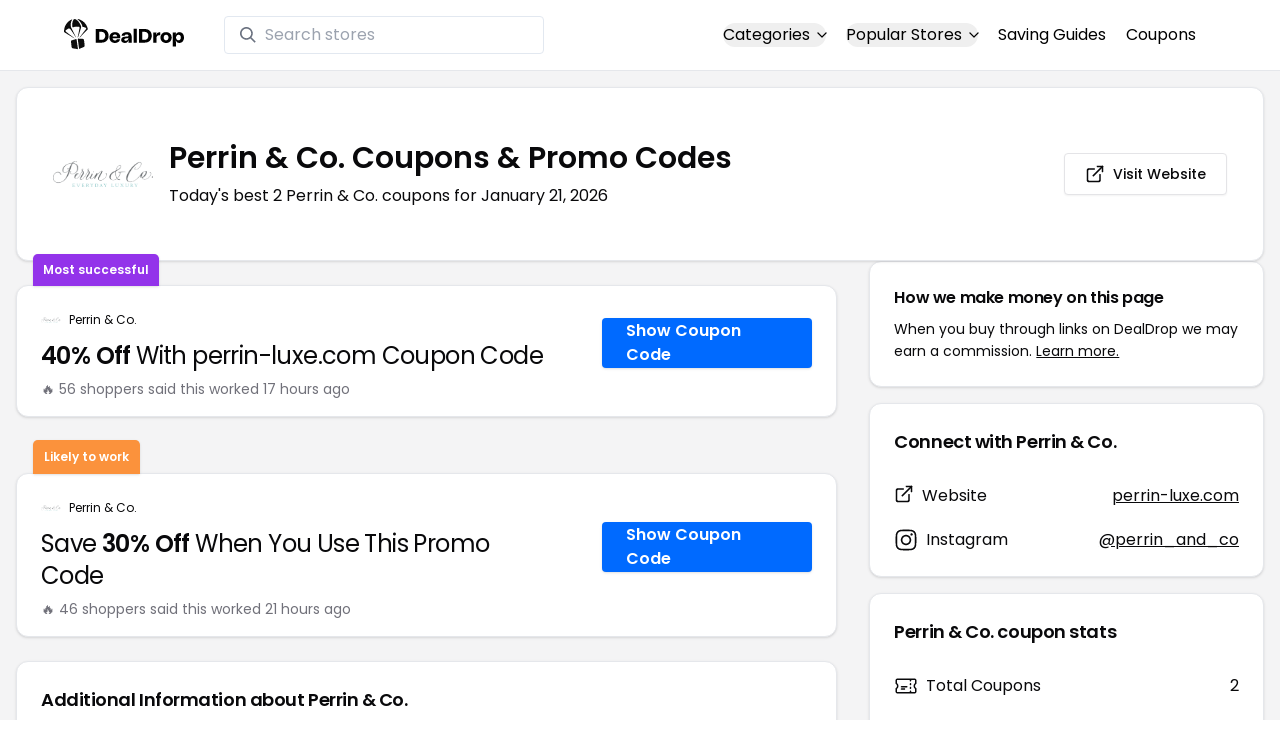

--- FILE ---
content_type: text/html
request_url: https://www.dealdrop.com/perrin-co
body_size: 17505
content:
<!DOCTYPE html>
<html lang="en">

<head>
  <meta charset="utf-8" />
  <meta name="theme-color" content="#1A73E8" />
  <meta name="google-site-verification" content="aRYp5Ng6GKgYOvQKjxEBtP_j_K9eGI8d-FbpW_a70iY" />
  <meta name="B-verify" content="33dbb697db8d4d648dc2432eaeca92ab2bd724ee" />
  <meta name="viewport" content="width=device-width, initial-scale=1" />
  <meta name="apple-mobile-web-app-capable" content="yes" />
  <meta name="apple-mobile-web-app-status-bar-style" content="rgb(0,106,255)" />
  <meta name="apple-mobile-web-app-title" content="DealDrop" />
  <meta name="apple-itunes-app"
    content="app-id=6446131260, app-argument=https://apps.apple.com/us/app/dealdrop-coupons-discounts/id6446131260?itsct=apps_box_link&itscg=30200">

  <link rel="preconnect" href="https://fonts.googleapis.com">
  <link rel="preconnect" href="https://fonts.gstatic.com" crossorigin>
  <link
    href="https://fonts.googleapis.com/css2?family=Poppins:ital,wght@0,100;0,200;0,300;0,400;0,500;0,600;0,700;0,800&display=swap"
    rel="stylesheet">
  <link rel="apple-touch-icon" href="https://img.dealdrop.com/fit-in/144x144/fav/apple-icon-152x152.png" />
  <link rel="manifest" href="/manifest.json" />
  <link rel="icon" type="image/png" sizes="32x32" href="https://img.dealdrop.com/fit-in/32x32/fav/favicon-32x32.png" />
  <link rel="icon" type="image/png" sizes="16x16" href="https://img.dealdrop.com/fit-in/16x16/fav/favicon-16x16.png" />
  
  
		<link href="./_app/immutable/assets/0.CivSvLKV.css" rel="stylesheet">
		<link href="./_app/immutable/assets/4.B_vgtuC_.css" rel="stylesheet"><title>40% Off Perrin &amp; Co. Coupons &amp; Promo Codes (2 Working Codes) January 2026</title><!-- HEAD_svelte-9u286v_START --><meta name="description" content="Get the latest 2 active perrin-luxe.com coupon codes, discounts and promos. Today's top deal: Save 30% Off When You Use This Promo Code. Use these discount codes and save $$$!"><meta name="image" content="https://images.dealdrop.com/logos/perrin-luxe.com-logo-coupons.png"><meta itemprop="name" content="40% Off Perrin &amp; Co. Coupons &amp; Promo Codes (2 Working Codes) January 2026"><meta itemprop="image" content="https://images.dealdrop.com/logos/perrin-luxe.com-logo-coupons.png"><link rel="canonical" href="https://www.dealdrop.com/perrin-co"><meta property="og:title" content="40% Off Perrin &amp; Co. Coupons &amp; Promo Codes (2 Working Codes) January 2026"><meta property="og:description" content="Get the latest 2 active perrin-luxe.com coupon codes, discounts and promos. Today's top deal: Save 30% Off When You Use This Promo Code. Use these discount codes and save $$$!"><meta property="og:image" content="https://img.dealdrop.com/static/DealDrop_social.png"><meta property="og:url" content="https://www.dealdrop.com/perrin-co"><meta property="og:site_name" content="DealDrop"><meta property="og:type" content="dealdrop:coupon_brand"><meta name="twitter:title" content="40% Off Perrin &amp; Co. Coupons &amp; Promo Codes (2 Working Codes) January 2026"><meta name=" twitter:description" content="Get the latest 2 active perrin-luxe.com coupon codes, discounts and promos. Today's top deal: Save 30% Off When You Use This Promo Code. Use these discount codes and save $$$!"><meta name="twitter:image" content="https://img.dealdrop.com/static/DealDrop_social.png"><meta name="twitter:card" content="summary_large_image"><meta name="twitter:label1" value="Deals"><meta name="twitter:data1" value=""><meta name="twitter:label2" value="Find more coupons and deals at"><meta name="twitter:data2" value="DealDrop.com"><!-- HEAD_svelte-9u286v_END -->

  <script src="https://the.gatekeeperconsent.com/cmp.min.js" data-cfasync="false"></script>
  <script src="https://the.gatekeeperconsent.com/ccpa/v2/standalone.js" async></script>

  <script async src="//www.ezojs.com/ezoic/sa.min.js"></script>
  <script>
    window.ezstandalone = window.ezstandalone || {};
    ezstandalone.cmd = ezstandalone.cmd || [];
  </script>

  <script defer data-domain="dealdrop.com" src="https://plausible.io/js/script.js"></script>
  <script>window.plausible = window.plausible || function() { (window.plausible.q = window.plausible.q || []).push(arguments) }</script>
  </script>

  <!-- Google tag (gtag.js) -->
  <script async src="https://www.googletagmanager.com/gtag/js?id=G-L055VCGXLH"></script>
  <script>
    window.dataLayer = window.dataLayer || [];
    function gtag() { dataLayer.push(arguments); }
    gtag('js', new Date());

    gtag('config', 'G-L055VCGXLH');
  </script>

</head>

<body>
  <div id="svelte">  <header class="w-full px-4 py-2 bg-white sm:px-4 border-b"><div class="flex items-center justify-between mx-auto max-w-6xl py-2"><a class="flex md:mb-0" href="/" rel="external" style="width:120px;" data-svelte-h="svelte-1xm8o3u"><img class="object-contain" src="https://images.dealdrop.com/dealdrop-logo-black.svg" alt="DealDrop Logo"></a> <div class="hidden md:inline-flex relative items-center lg:w-80 h-full group ml-10"><svg class="absolute left-0 z-20 w-4 h-4 ml-4 text-gray-500 pointer-events-none fill-current group-hover:text-gray-400 sm:block" xmlns="http://www.w3.org/2000/svg" viewBox="0 0 20 20"><path d="M12.9 14.32a8 8 0 1 1 1.41-1.41l5.35 5.33-1.42 1.42-5.33-5.34zM8 14A6 6 0 1 0 8 2a6 6 0 0 0 0 12z"></path></svg> <input type="text" class="block w-full py-1.5 pl-10 pr-4 leading-normal rounded bg-white border border-slate-200" placeholder="Search stores" value=""> </div> <nav class="md:ml-auto flex flex-wrap items-center text-base justify-center"><div class="relative mr-5"><button class="hidden md:inline-flex hover:underline items-center rounded-full btn btn-sm btn-white" data-svelte-h="svelte-69w9c0">Categories
          <svg xmlns="http://www.w3.org/2000/svg" viewBox="0 0 24 24" fill="none" stroke="currentColor" stroke-width="2" stroke-linecap="round" stroke-linejoin="round" aria-hidden="true" class="flex-none w-4 h-4 ml-1 -mr-1 transition duration-200 ease-out transform"><polyline points="6 9 12 15 18 9"></polyline></svg></button> <div class="absolute top-0 z-50 w-screen max-w-md p-2 mx-0 my-12 text-sm text-gray-800 transform bg-white rounded shadow lg:left-1/2 lg:-translate-x-1/2 hidden"><p class="pt-2 pl-3 mb-1 text-xs tracking-wide text-gray-500 uppercase" data-svelte-h="svelte-1p1d0s5">Our popular categories</p> <div class="grid grid-cols-3 gap-2 mb-2"><a href="/browse/food" rel="external" class="px-3 py-2 transition rounded hover:bg-gray-200 hover:text-primary">Food &amp; Drink </a><a href="/browse/nutrition" rel="external" class="px-3 py-2 transition rounded hover:bg-gray-200 hover:text-primary">Nutrition </a><a href="/browse/skin-nail-care" rel="external" class="px-3 py-2 transition rounded hover:bg-gray-200 hover:text-primary">Skin Care </a><a href="/browse/apparel" rel="external" class="px-3 py-2 transition rounded hover:bg-gray-200 hover:text-primary">Apparel </a><a href="/browse/oral-dental-care" rel="external" class="px-3 py-2 transition rounded hover:bg-gray-200 hover:text-primary">Oral Care </a><a href="/browse/computers" rel="external" class="px-3 py-2 transition rounded hover:bg-gray-200 hover:text-primary">Computers </a><a href="/browse/pets" rel="external" class="px-3 py-2 transition rounded hover:bg-gray-200 hover:text-primary">Pets </a><a href="/browse/coffee" rel="external" class="px-3 py-2 transition rounded hover:bg-gray-200 hover:text-primary">Coffee </a><a href="/browse/travel" rel="external" class="px-3 py-2 transition rounded hover:bg-gray-200 hover:text-primary">Travel </a><a href="/browse/finance" rel="external" class="px-3 py-2 transition rounded hover:bg-gray-200 hover:text-primary">Finance </a><a href="/browse/clothing" rel="external" class="px-3 py-2 transition rounded hover:bg-gray-200 hover:text-primary">Clothing </a><a href="/browse/vitamins-supplements" rel="external" class="px-3 py-2 transition rounded hover:bg-gray-200 hover:text-primary">Supplements </a><a href="/browse/sports" rel="external" class="px-3 py-2 transition rounded hover:bg-gray-200 hover:text-primary">Sports </a><a href="/browse/vaping" rel="external" class="px-3 py-2 transition rounded hover:bg-gray-200 hover:text-primary">Vaping </a><a href="/browse/accessories" rel="external" class="px-3 py-2 transition rounded hover:bg-gray-200 hover:text-primary">Accessories </a><a href="/browse/game" rel="external" class="px-3 py-2 transition rounded hover:bg-gray-200 hover:text-primary">Gaming </a><a href="/browse/education" rel="external" class="px-3 py-2 transition rounded hover:bg-gray-200 hover:text-primary">Education </a><a href="/browse/health" rel="external" class="px-3 py-2 transition rounded hover:bg-gray-200 hover:text-primary">Health </a></div></div></div> <div class="relative mr-5"><button class="hidden md:inline-flex hover:underline items-center rounded-full btn btn-sm btn-white" data-svelte-h="svelte-gp0ehv">Popular Stores
          <svg xmlns="http://www.w3.org/2000/svg" viewBox="0 0 24 24" fill="none" stroke="currentColor" stroke-width="2" stroke-linecap="round" stroke-linejoin="round" aria-hidden="true" class="flex-none w-4 h-4 ml-1 -mr-1 transition duration-200 ease-out transform"><polyline points="6 9 12 15 18 9"></polyline></svg></button> <div class="absolute top-0 z-50 w-screen max-w-md p-2 mx-0 my-12 text-sm text-gray-800 transform bg-white rounded shadow lg:left-1/2 lg:-translate-x-1/2 hidden"><p class="pt-2 pl-3 mb-1 text-xs tracking-wide text-gray-500 uppercase" data-svelte-h="svelte-8a3b4z">Our popular stores</p> <div class="grid grid-cols-3 gap-2 mb-2"><a href="/end-clothing" rel="external" class="px-3 py-2 transition rounded hover:bg-gray-200 hover:text-primary">END Clothing </a><a href="/cbdmd" rel="external" class="px-3 py-2 transition rounded hover:bg-gray-200 hover:text-primary">cbdMD </a><a href="/albion-fit" rel="external" class="px-3 py-2 transition rounded hover:bg-gray-200 hover:text-primary">Albion Fit </a><a href="/hill-house-home" rel="external" class="px-3 py-2 transition rounded hover:bg-gray-200 hover:text-primary">Hill House Home </a><a href="/figs" rel="external" class="px-3 py-2 transition rounded hover:bg-gray-200 hover:text-primary">Figs </a><a href="/lululemon" rel="external" class="px-3 py-2 transition rounded hover:bg-gray-200 hover:text-primary">Lululemon </a><a href="/uber-eats" rel="external" class="px-3 py-2 transition rounded hover:bg-gray-200 hover:text-primary">Uber Eats </a><a href="/hey-dude-shoes" rel="external" class="px-3 py-2 transition rounded hover:bg-gray-200 hover:text-primary">Hey Dude Shoes </a><a href="/fashionphile" rel="external" class="px-3 py-2 transition rounded hover:bg-gray-200 hover:text-primary">FASHIONPHILE </a><a href="/frank-eileen" rel="external" class="px-3 py-2 transition rounded hover:bg-gray-200 hover:text-primary">Frank &amp; Eileen </a><a href="/scheels" rel="external" class="px-3 py-2 transition rounded hover:bg-gray-200 hover:text-primary">Scheels </a><a href="/snaptravel" rel="external" class="px-3 py-2 transition rounded hover:bg-gray-200 hover:text-primary">Snap Travel </a><a href="/seat-geek" rel="external" class="px-3 py-2 transition rounded hover:bg-gray-200 hover:text-primary">Seatgeek </a><a href="/kats-botanicals" rel="external" class="px-3 py-2 transition rounded hover:bg-gray-200 hover:text-primary">Kats Botanicals </a><a href="/the-ordinary" rel="external" class="px-3 py-2 transition rounded hover:bg-gray-200 hover:text-primary">The Ordinary </a><a href="/sakara" rel="external" class="px-3 py-2 transition rounded hover:bg-gray-200 hover:text-primary">Sakara </a><a href="/jackery-usa" rel="external" class="px-3 py-2 transition rounded hover:bg-gray-200 hover:text-primary">Jackery </a><a href="/popular-stores" rel="external" class="px-3 py-2 transition rounded hover:bg-gray-200 hover:text-primary">See All </a></div></div></div> <a href="/research" rel="external" class="hidden md:inline-flex hover:underline mr-5 hover:text-gray-900" data-svelte-h="svelte-1oocyg1">Saving Guides</a> <a href="/coupons" rel="external" class="hidden md:inline-flex hover:underline mr-5 hover:text-gray-900" data-svelte-h="svelte-gbbpk7">Coupons</a> <div class="inline-flex md:hidden"><button class="mr-2" data-svelte-h="svelte-jcz73r"><svg xmlns="http://www.w3.org/2000/svg" class="h-6 w-6" fill="none" viewBox="0 0 24 24" stroke="currentColor"><path stroke-linecap="round" stroke-linejoin="round" stroke-width="2" d="M21 21l-6-6m2-5a7 7 0 11-14 0 7 7 0 0114 0z"></path></svg> <span class="sr-only">Open Menu</span></button> <button class="flex-none px-2 btn btn-white btn-sm" data-svelte-h="svelte-13b5ha1"><svg xmlns="http://www.w3.org/2000/svg" viewBox="0 0 24 24" fill="none" stroke="currentColor" stroke-width="2" stroke-linecap="round" stroke-linejoin="round" aria-hidden="true" class="w-5 h-5"><line x1="3" y1="12" x2="21" y2="12"></line><line x1="3" y1="6" x2="21" y2="6"></line><line x1="3" y1="18" x2="21" y2="18"></line></svg> <span class="sr-only">Open Menu</span></button> </div></nav></div> </header>  <div class="flex min-h-screen w-full flex-col justify-center items-center bg-muted"><div class="flex flex-col sm:gap-4 sm:p-4 max-w-7xl"><div class="md:hidden mt-1 -mb-2 text-center" data-svelte-h="svelte-o5kr03"><p class="mt-0 font-[400] text-xs">When you buy through links on DealDrop <br> <a href="/how-we-make-money" class="underline hover:text-primary">we may earn a commission.</a></p></div>  <div class="rounded-xl bg-card text-card-foreground relative border shadow p-6 m-4 md:m-0"><div class="p-0 sm:p-3 flex w-full justify-between items-center"><div class="flex"><img alt="Perrin &amp; Co. logo" class="rounded-lg h-[50px] w-[50px] sm:h-[100px] sm:w-[100px] mr-4 object-contain" src="https://images.dealdrop.com/logos/perrin-luxe.com-logo-coupons.png" onerror="this.src='https://images.dealdrop.com/ddplaceholder.png'"> <div class="flex flex-col justify-center"><h1 class="text-xl sm:text-3xl font-semibold mb-2">Perrin &amp; Co. Coupons &amp; Promo Codes</h1> <p class="text-sm md:text-base">Today&#39;s best 2 Perrin &amp; Co. coupons for January 21, 2026</p> <a class="md:hidden mt-4" href="https://www.perrin-luxe.com" target="_blank" rel="external nofollow"> <button type="button" tabindex="0" class="inline-flex items-center justify-center whitespace-nowrap text-sm font-medium transition-colors focus-visible:outline-none focus-visible:ring-1 focus-visible:ring-ring disabled:pointer-events-none disabled:opacity-50 border border-input bg-background shadow-sm hover:bg-accent hover:text-accent-foreground h-9 p-2 rounded" data-button-root=""><svg xmlns="http://www.w3.org/2000/svg" width="20" height="20" viewBox="0 0 24 24" fill="none" stroke="currentColor" stroke-width="2" stroke-linecap="round" stroke-linejoin="round" class="lucide lucide-external-link"><path d="M15 3h6v6"></path><path d="M10 14 21 3"></path><path d="M18 13v6a2 2 0 0 1-2 2H5a2 2 0 0 1-2-2V8a2 2 0 0 1 2-2h6"></path></svg> <span class="ml-2" data-svelte-h="svelte-18gi51">Visit Website</span></button></a></div></div> <a class="hidden md:block" href="https://www.perrin-luxe.com" target="_blank" rel="external nofollow"> <button type="button" tabindex="0" class="inline-flex items-center justify-center whitespace-nowrap text-sm font-medium transition-colors focus-visible:outline-none focus-visible:ring-1 focus-visible:ring-ring disabled:pointer-events-none disabled:opacity-50 border border-input bg-background shadow-sm hover:bg-accent hover:text-accent-foreground h-9 p-5 rounded" data-button-root=""><svg xmlns="http://www.w3.org/2000/svg" width="20" height="20" viewBox="0 0 24 24" fill="none" stroke="currentColor" stroke-width="2" stroke-linecap="round" stroke-linejoin="round" class="lucide lucide-external-link"><path d="M15 3h6v6"></path><path d="M10 14 21 3"></path><path d="M18 13v6a2 2 0 0 1-2 2H5a2 2 0 0 1-2-2V8a2 2 0 0 1 2-2h6"></path></svg> <span class="ml-2" data-svelte-h="svelte-18gi51">Visit Website</span></button></a></div></div> <main class="grid flex-1 items-start gap-4 p-4 sm:mx-0 sm:px-0 sm:py-0 md:gap-8 lg:grid-cols-3 xl:grid-cols-3"><div class="grid auto-rows-max items-start gap-2 md:gap-4 lg:col-span-2">  <div class="rounded-xl border bg-card text-card-foreground shadow mt-2 md:mt-6 flex w-full p-0 !pt-0 md:py-2 md:mb-0 justify-between relative flex-col md:flex-row text-left cursor-pointer hover:bg-gray-50"><span class="inline-flex select-none items-center rounded-md border px-2.5 text-xs transition-colors focus:outline-none focus:ring-2 focus:ring-ring focus:ring-offset-2 border-transparent shadow bg-purple-600 text-white font-semibold py-2 hover:bg-purple-600 rounded-t-lg rounded-b-none absolute -top-[32px] left-4 border-none">Most successful</span> <div class="flex flex-col space-y-1.5 p-6 pb-3"><div class="flex text-xs items-center"><img alt="Perrin &amp; Co. logo" class="rounded h-[20px] w-[20px] mr-2 object-contain" src="https://images.dealdrop.com/logos/perrin-luxe.com-logo-coupons.png" onerror="this.src='https://images.dealdrop.com/ddplaceholder.png'"> <a href="/perrin-co" alt="Perrin &amp; Co. coupons" class="no-underline">Perrin &amp; Co.</a></div> <h3 class="tracking-tight pt-1 text-2xl mb-6 font-normal w-full"><!-- HTML_TAG_START --><span class="font-semibold">40% Off</span> With perrin-luxe.com Coupon Code<!-- HTML_TAG_END --></h3> <p class="pt-1 text-sm text-muted-foreground leading-none">🔥 56 shoppers said this worked 17
        hours ago</p></div> <div class="flex items-center p-6 pt-0 flex-col-reverse md:flex-row"><div class="flex justify-center items-center cursor-pointer mt-4 bg-primary text-white py-3 px-6 h-[50px] w-full md:w-[210px] font-semibold rounded shadow hover:bg-primary/90" data-svelte-h="svelte-m51s8u">Show Coupon Code</div></div></div>  <div id="ezoic-pub-ad-placeholder-109"></div>   <div class="rounded-xl border bg-card text-card-foreground shadow mt-8 md:mt-6 flex w-full p-0 !pt-0 md:py-2 md:mb-0 justify-between relative flex-col md:flex-row text-left cursor-pointer hover:bg-gray-50"><span class="inline-flex select-none items-center rounded-md border px-2.5 text-xs font-semibold transition-colors focus:outline-none focus:ring-2 focus:ring-ring focus:ring-offset-2 border-transparent shadow bg-orange-400 text-white tfont-semibold py-2 hover:bg-orange-400 rounded-t-lg rounded-b-none absolute -top-[34px] left-4">Likely to work</span> <div class="flex flex-col space-y-1.5 p-6 pb-3"><div class="flex text-xs items-center"><img alt="Perrin &amp; Co. logo" class="rounded h-[20px] w-[20px] mr-2 object-contain" src="https://images.dealdrop.com/logos/perrin-luxe.com-logo-coupons.png" onerror="this.src='https://images.dealdrop.com/ddplaceholder.png'"> <a href="/perrin-co" alt="Perrin &amp; Co. coupons" class="no-underline">Perrin &amp; Co.</a></div> <h3 class="tracking-tight pt-1 text-2xl mb-6 font-normal w-full"><!-- HTML_TAG_START -->Save <span class="font-semibold">30% Off</span> When You Use This Promo Code<!-- HTML_TAG_END --></h3> <p class="pt-1 text-sm text-muted-foreground leading-none">🔥 46 shoppers said this worked 21
        hours ago</p></div> <div class="flex items-center p-6 pt-0 flex-col-reverse md:flex-row"><div class="flex justify-center items-center cursor-pointer mt-4 bg-primary text-white py-3 px-6 h-[50px] w-full md:w-[210px] font-semibold rounded shadow hover:bg-primary/90" data-svelte-h="svelte-m51s8u">Show Coupon Code</div></div></div>    <div class="rounded-xl border bg-card text-card-foreground shadow dd-info overflow-hidden mt-2 mb-4"><h3 class="font-semibold tracking-tight group flex items-center text-lg p-6">Additional Information about Perrin &amp; Co.</h3> <div class="p-6 pt-0 px-6 text-sm leading-relaxed"><p class="text-[#000000] text-base leading-[26px] font-[400] mb-2">We&#39;ve found <span class="font-semibold">2 active and working Perrin &amp; Co. coupons.</span>
        Our members save money by using these
        Perrin &amp; Co. discount codes at the checkout.</p> <ul class="list-disc pl-6 text-base leading-[26px] font-[400] mb-4"><li class="mb-1">Today&#39;s top Perrin &amp; Co. offer is Save 30% Off When You Use This Promo Code</li> <li class="mb-1"><span class="font-semibold">Our best Perrin &amp; Co. coupon code will save you 40%</span></li> <li class="mb-1">Shoppers have saved an <span class="font-semibold">average of 35.00% with our Perrin &amp; Co.
            promo codes</span></li> <li class="mb-1">The last time we posted a <span class="font-semibold">Perrin &amp; Co. discount code was on
            January 21 2026 (now)</span></li></ul> <p class="text-[#000000] text-[16px] md:text-[16px] leading-[27px] font-[400]">If you&#39;re a fan of Perrin &amp; Co., our coupon codes for
        <!-- HTML_TAG_START --><a class="underline hover:text-primary" rel="external" href='/thelashrx-com' alt='thelashrx.com coupons'>thelashrx.com</a>, <a class="underline hover:text-primary" rel="external" href='/asyura-pte-ltd' alt='Asyura Pte Ltd coupons'>Asyura Pte Ltd</a> and <a class="underline hover:text-primary" rel="external" href='/the-table-fix' alt='The Table Fix coupons'>The Table Fix</a><!-- HTML_TAG_END --> can be quite handy. Don&#39;t forget to explore coupons from other popular
        stores like

        <!-- HTML_TAG_START --><a class="underline hover:text-primary" rel="external" href='/chicwrap' alt='Chic Wrap coupons'>Chic Wrap</a>, <a class="underline hover:text-primary" rel="external" href='/ooni' alt='Ooni coupons'>Ooni</a> and <a class="underline hover:text-primary" rel="external" href='/gevi' alt='Gevi coupons'>Gevi</a><!-- HTML_TAG_END --> as well to maximize your savings.</p> </div></div>  <div id="ezoic-pub-ad-placeholder-114"></div>  <section id="faqpage" itemscope itemtype="https://schema.org/FAQPage"> <div class="rounded-xl border bg-card text-card-foreground shadow overflow-hidden"><h3 class="font-semibold tracking-tight group flex items-center text-lg p-6"><span class="capitalize">FAQs About Perrin &amp; Co. <span class="lowercase">Coupons &amp; Promo Codes</span></span></h3> <div class="p-6 pt-0 text-sm leading-relaxed"><div data-melt-id="Yy5SdRe2-6" data-melt-accordion="" data-accordion-root=""><div class="overflow-hidden"><div data-state="closed" data-melt-accordion-item="" data-accordion-item="" class="border-b" itemscope itemprop="mainEntity" itemtype="https://schema.org/Question"><div role="heading" aria-level="3" data-heading-level="3" data-melt-accordion-heading="" data-accordion-header="" class="flex"><button aria-expanded="false" aria-disabled="false" data-value="Does Perrin &amp; Co. have any coupons?" data-state="closed" data-melt-accordion-trigger="" data-accordion-trigger="" type="button" class="flex flex-1 items-center justify-between py-4 text-sm font-medium transition-all hover:underline [&amp;[data-state=open]>svg]:rotate-180"><div class="flex flex-wrap justify-start overflow-hidden"><h4 class="text-[16px] font-[600] leading-[27px] text-[#000000] text-left" itemprop="name">Does Perrin &amp; Co. have any coupons? </h4></div>  <svg width="24" height="24" class="h-4 w-4 shrink-0 text-muted-foreground transition-transform duration-200" role="img" aria-label="chevron down," viewBox="0 0 15 15" fill="currentColor" xmlns="http://www.w3.org/2000/svg"><path fill-rule="evenodd" clip-rule="evenodd" d="M3.13523 6.15803C3.3241 5.95657 3.64052 5.94637 3.84197 6.13523L7.5 9.56464L11.158 6.13523C11.3595 5.94637 11.6759 5.95657 11.8648 6.15803C12.0536 6.35949 12.0434 6.67591 11.842 6.86477L7.84197 10.6148C7.64964 10.7951 7.35036 10.7951 7.15803 10.6148L3.15803 6.86477C2.95657 6.67591 2.94637 6.35949 3.13523 6.15803Z" fill="currentColor"></path></svg> </button></div> <div class="pt-2 text-base" style="line-height:1.7;" itemscope itemprop="acceptedAnswer" itemtype="https://schema.org/Answer"> <span class="hidden" itemprop="text">&lt;p>Yes! As of Mar 02, 2025, there are currently &lt;b>2 active coupon codes for Perrin &amp; Co.&lt;/b>.&lt;/p></span> </div> </div><div data-state="closed" data-melt-accordion-item="" data-accordion-item="" class="border-b" itemscope itemprop="mainEntity" itemtype="https://schema.org/Question"><div role="heading" aria-level="3" data-heading-level="3" data-melt-accordion-heading="" data-accordion-header="" class="flex"><button aria-expanded="false" aria-disabled="false" data-value="What is the best Perrin &amp; Co. promo codes right now?" data-state="closed" data-melt-accordion-trigger="" data-accordion-trigger="" type="button" class="flex flex-1 items-center justify-between py-4 text-sm font-medium transition-all hover:underline [&amp;[data-state=open]>svg]:rotate-180"><div class="flex flex-wrap justify-start overflow-hidden"><h4 class="text-[16px] font-[600] leading-[27px] text-[#000000] text-left" itemprop="name">What is the best Perrin &amp; Co. promo codes right now? </h4></div>  <svg width="24" height="24" class="h-4 w-4 shrink-0 text-muted-foreground transition-transform duration-200" role="img" aria-label="chevron down," viewBox="0 0 15 15" fill="currentColor" xmlns="http://www.w3.org/2000/svg"><path fill-rule="evenodd" clip-rule="evenodd" d="M3.13523 6.15803C3.3241 5.95657 3.64052 5.94637 3.84197 6.13523L7.5 9.56464L11.158 6.13523C11.3595 5.94637 11.6759 5.95657 11.8648 6.15803C12.0536 6.35949 12.0434 6.67591 11.842 6.86477L7.84197 10.6148C7.64964 10.7951 7.35036 10.7951 7.15803 10.6148L3.15803 6.86477C2.95657 6.67591 2.94637 6.35949 3.13523 6.15803Z" fill="currentColor"></path></svg> </button></div> <div class="pt-2 text-base" style="line-height:1.7;" itemscope itemprop="acceptedAnswer" itemtype="https://schema.org/Answer"> <span class="hidden" itemprop="text">&lt;p>The &lt;b>best Perrin &amp; Co. coupons is TURKEY2020&lt;/b>, giving customers 40% off at Perrin &amp; Co.. This code has been used 462 times.&lt;/p></span> </div> </div><div data-state="closed" data-melt-accordion-item="" data-accordion-item="" class="border-b" itemscope itemprop="mainEntity" itemtype="https://schema.org/Question"><div role="heading" aria-level="3" data-heading-level="3" data-melt-accordion-heading="" data-accordion-header="" class="flex"><button aria-expanded="false" aria-disabled="false" data-value="How to get 40% off at Perrin &amp; Co.?" data-state="closed" data-melt-accordion-trigger="" data-accordion-trigger="" type="button" class="flex flex-1 items-center justify-between py-4 text-sm font-medium transition-all hover:underline [&amp;[data-state=open]>svg]:rotate-180"><div class="flex flex-wrap justify-start overflow-hidden"><h4 class="text-[16px] font-[600] leading-[27px] text-[#000000] text-left" itemprop="name">How to get 40% off at Perrin &amp; Co.? </h4></div>  <svg width="24" height="24" class="h-4 w-4 shrink-0 text-muted-foreground transition-transform duration-200" role="img" aria-label="chevron down," viewBox="0 0 15 15" fill="currentColor" xmlns="http://www.w3.org/2000/svg"><path fill-rule="evenodd" clip-rule="evenodd" d="M3.13523 6.15803C3.3241 5.95657 3.64052 5.94637 3.84197 6.13523L7.5 9.56464L11.158 6.13523C11.3595 5.94637 11.6759 5.95657 11.8648 6.15803C12.0536 6.35949 12.0434 6.67591 11.842 6.86477L7.84197 10.6148C7.64964 10.7951 7.35036 10.7951 7.15803 10.6148L3.15803 6.86477C2.95657 6.67591 2.94637 6.35949 3.13523 6.15803Z" fill="currentColor"></path></svg> </button></div> <div class="pt-2 text-base" style="line-height:1.7;" itemscope itemprop="acceptedAnswer" itemtype="https://schema.org/Answer"> <span class="hidden" itemprop="text">We have a coupon code for 40% off at Perrin &amp; Co.. To use this discount, click the 'copy code' button next to the coupon code on this page, paste the code into the 'coupon code' box during checkout, and click 'apply' to enjoy your discount.</span> </div> </div><div data-state="closed" data-melt-accordion-item="" data-accordion-item="" class="border-b" itemscope itemprop="mainEntity" itemtype="https://schema.org/Question"><div role="heading" aria-level="3" data-heading-level="3" data-melt-accordion-heading="" data-accordion-header="" class="flex"><button aria-expanded="false" aria-disabled="false" data-value="How do I apply a Perrin &amp; Co. coupons?" data-state="closed" data-melt-accordion-trigger="" data-accordion-trigger="" type="button" class="flex flex-1 items-center justify-between py-4 text-sm font-medium transition-all hover:underline [&amp;[data-state=open]>svg]:rotate-180"><div class="flex flex-wrap justify-start overflow-hidden"><h4 class="text-[16px] font-[600] leading-[27px] text-[#000000] text-left" itemprop="name">How do I apply a Perrin &amp; Co. coupons? </h4></div>  <svg width="24" height="24" class="h-4 w-4 shrink-0 text-muted-foreground transition-transform duration-200" role="img" aria-label="chevron down," viewBox="0 0 15 15" fill="currentColor" xmlns="http://www.w3.org/2000/svg"><path fill-rule="evenodd" clip-rule="evenodd" d="M3.13523 6.15803C3.3241 5.95657 3.64052 5.94637 3.84197 6.13523L7.5 9.56464L11.158 6.13523C11.3595 5.94637 11.6759 5.95657 11.8648 6.15803C12.0536 6.35949 12.0434 6.67591 11.842 6.86477L7.84197 10.6148C7.64964 10.7951 7.35036 10.7951 7.15803 10.6148L3.15803 6.86477C2.95657 6.67591 2.94637 6.35949 3.13523 6.15803Z" fill="currentColor"></path></svg> </button></div> <div class="pt-2 text-base" style="line-height:1.7;" itemscope itemprop="acceptedAnswer" itemtype="https://schema.org/Answer"> <span class="hidden" itemprop="text">&lt;p>&lt;ol>&lt;li>On this page, search for the Perrin &amp; Co. coupons you wish to use and press the Copy code button. This action will copy the code to your computer or smartphones clipboard, making it available for pasting during checkout.&lt;/li>&lt;li>Once you decide to finalize your purchase on the Perrin &amp; Co. site, select either Checkout or View cart to initiate the payment process. At the payment section, find the coupons input area and insert the copied code.&lt;/li>&lt;li>Click the Apply button to incorporate the savings into your total.&lt;/li>&lt;/ol>&lt;/p></span> </div> </div><div data-state="closed" data-melt-accordion-item="" data-accordion-item="" class="border-b" itemscope itemprop="mainEntity" itemtype="https://schema.org/Question"><div role="heading" aria-level="3" data-heading-level="3" data-melt-accordion-heading="" data-accordion-header="" class="flex"><button aria-expanded="false" aria-disabled="false" data-value="What do I do if the Perrin &amp; Co. coupons doesn't work?" data-state="closed" data-melt-accordion-trigger="" data-accordion-trigger="" type="button" class="flex flex-1 items-center justify-between py-4 text-sm font-medium transition-all hover:underline [&amp;[data-state=open]>svg]:rotate-180"><div class="flex flex-wrap justify-start overflow-hidden"><h4 class="text-[16px] font-[600] leading-[27px] text-[#000000] text-left" itemprop="name">What do I do if the Perrin &amp; Co. coupons doesn't work? </h4></div>  <svg width="24" height="24" class="h-4 w-4 shrink-0 text-muted-foreground transition-transform duration-200" role="img" aria-label="chevron down," viewBox="0 0 15 15" fill="currentColor" xmlns="http://www.w3.org/2000/svg"><path fill-rule="evenodd" clip-rule="evenodd" d="M3.13523 6.15803C3.3241 5.95657 3.64052 5.94637 3.84197 6.13523L7.5 9.56464L11.158 6.13523C11.3595 5.94637 11.6759 5.95657 11.8648 6.15803C12.0536 6.35949 12.0434 6.67591 11.842 6.86477L7.84197 10.6148C7.64964 10.7951 7.35036 10.7951 7.15803 10.6148L3.15803 6.86477C2.95657 6.67591 2.94637 6.35949 3.13523 6.15803Z" fill="currentColor"></path></svg> </button></div> <div class="pt-2 text-base" style="line-height:1.7;" itemscope itemprop="acceptedAnswer" itemtype="https://schema.org/Answer"> <span class="hidden" itemprop="text">&lt;p>There are a few reasons why your promo code might not have worked:&lt;ul>&lt;li>&lt;b>The code isn't valid for your items:&lt;/b> Sometimes promo codes are product-specific, where maybe it would work for sandals, for example, and not sneakers.&lt;/li>&lt;li>&lt;b>The code required a certain cart value:&lt;/b> Some promos also are only valid once you spend a certain amount.&lt;/li>&lt;li>&lt;b>The item you want is already on sale:&lt;/b> Most of the time, discount codes don't stack and apply to items that are already on sale.&lt;/li>&lt;li>&lt;b>The code is expired:&lt;/b> Yes, sometimes this does happen, as all coupons expire eventually. We do our best to keep on top of expired coupons, there are a lot of shops online though! If you try using a code and you get the response that it's expired, please do let us know and we'll get it sorted as quickly as we can.&lt;/li>&lt;/ul>&lt;/p></span> </div> </div></div></div></div></div></section>  <div class="flex flex-col md:flex-row mt-6 md:mb-10"><div class="flex flex-col w-full"><h4 class="tracking-wide text-[17px] font-semibold mb-3">Related stores</h4> <div class="grid gap-0 md:gap-2 grid-cols-1 md:grid-cols-3">  <a href="/cabinet-deals" rel="external" alt="Cabinet Deals coupons" class="shadow-sm rounded-xl border bg-[#FFFFFF] border-[#E3E3E3] overflow-hidden cursor-pointer flex items-center p-2 pr-6 mb-2 md:mb-0 hover:bg-slate-100 w-full"><img alt="Cabinet Deals Logo" class="w-16 h-16 bg-gray-100 object-contain object-center flex-shrink-0 mr-4 rounded-lg" src="https://images.dealdrop.com/logos/none-cabinet-deals-logo-coupons.png" height="10" width="10" loading="lazy" onerror="this.src='https://images.dealdrop.com/ddplaceholder.png'"> <div class="flex justify-between items-center w-full"><div class="flex flex-col gap-1 overflow-hidden"><div class="overflow-hidden overflow-ellipsis md:w-[150px] w-full content-between"><div class="truncate text-[16px] leading-[25px] font-[500]">Cabinet Deals</div> </div></div> <div class="justify-self-end md:hidden" data-svelte-h="svelte-b2t3pi"><svg width="10" height="19" viewBox="0 0 8 14" fill="none" xmlns="http://www.w3.org/2000/svg"><path d="M5.17168 7.00072L0.22168 2.05072L1.63568 0.636719L7.99968 7.00072L1.63568 13.3647L0.22168 11.9507L5.17168 7.00072Z" fill="#181819"></path></svg> </div></div> </a>  <a href="/ozba-spareparts-store" rel="external" alt="OZBA SPARE PARTS STORE coupons" class="shadow-sm rounded-xl border bg-[#FFFFFF] border-[#E3E3E3] overflow-hidden cursor-pointer flex items-center p-2 pr-6 mb-2 md:mb-0 hover:bg-slate-100 w-full"><img alt="OZBA SPARE PARTS STORE Logo" class="w-16 h-16 bg-gray-100 object-contain object-center flex-shrink-0 mr-4 rounded-lg" src="https://images.dealdrop.com/logos/ozbaspareparts.store-logo-coupons.png" height="10" width="10" loading="lazy" onerror="this.src='https://images.dealdrop.com/ddplaceholder.png'"> <div class="flex justify-between items-center w-full"><div class="flex flex-col gap-1 overflow-hidden"><div class="overflow-hidden overflow-ellipsis md:w-[150px] w-full content-between"><div class="truncate text-[16px] leading-[25px] font-[500]">OZBA SPARE PARTS STORE</div> </div></div> <div class="justify-self-end md:hidden" data-svelte-h="svelte-b2t3pi"><svg width="10" height="19" viewBox="0 0 8 14" fill="none" xmlns="http://www.w3.org/2000/svg"><path d="M5.17168 7.00072L0.22168 2.05072L1.63568 0.636719L7.99968 7.00072L1.63568 13.3647L0.22168 11.9507L5.17168 7.00072Z" fill="#181819"></path></svg> </div></div> </a>  <a href="/forza-forni" rel="external" alt="Forza Forni coupons" class="shadow-sm rounded-xl border bg-[#FFFFFF] border-[#E3E3E3] overflow-hidden cursor-pointer flex items-center p-2 pr-6 mb-2 md:mb-0 hover:bg-slate-100 w-full"><img alt="Forza Forni Logo" class="w-16 h-16 bg-gray-100 object-contain object-center flex-shrink-0 mr-4 rounded-lg" src="https://images.dealdrop.com/logos/shop.forzaforni.com-logo-coupons.png" height="10" width="10" loading="lazy" onerror="this.src='https://images.dealdrop.com/ddplaceholder.png'"> <div class="flex justify-between items-center w-full"><div class="flex flex-col gap-1 overflow-hidden"><div class="overflow-hidden overflow-ellipsis md:w-[150px] w-full content-between"><div class="truncate text-[16px] leading-[25px] font-[500]">Forza Forni</div> </div></div> <div class="justify-self-end md:hidden" data-svelte-h="svelte-b2t3pi"><svg width="10" height="19" viewBox="0 0 8 14" fill="none" xmlns="http://www.w3.org/2000/svg"><path d="M5.17168 7.00072L0.22168 2.05072L1.63568 0.636719L7.99968 7.00072L1.63568 13.3647L0.22168 11.9507L5.17168 7.00072Z" fill="#181819"></path></svg> </div></div> </a>  <a href="/dude-gadgets" rel="external" alt="Dude Gadgets coupons" class="shadow-sm rounded-xl border bg-[#FFFFFF] border-[#E3E3E3] overflow-hidden cursor-pointer flex items-center p-2 pr-6 mb-2 md:mb-0 hover:bg-slate-100 w-full"><img alt="Dude Gadgets Logo" class="w-16 h-16 bg-gray-100 object-contain object-center flex-shrink-0 mr-4 rounded-lg" src="https://images.dealdrop.com/logos/dudegadgets.com-logo-coupons.png" height="10" width="10" loading="lazy" onerror="this.src='https://images.dealdrop.com/ddplaceholder.png'"> <div class="flex justify-between items-center w-full"><div class="flex flex-col gap-1 overflow-hidden"><div class="overflow-hidden overflow-ellipsis md:w-[150px] w-full content-between"><div class="truncate text-[16px] leading-[25px] font-[500]">Dude Gadgets</div> </div></div> <div class="justify-self-end md:hidden" data-svelte-h="svelte-b2t3pi"><svg width="10" height="19" viewBox="0 0 8 14" fill="none" xmlns="http://www.w3.org/2000/svg"><path d="M5.17168 7.00072L0.22168 2.05072L1.63568 0.636719L7.99968 7.00072L1.63568 13.3647L0.22168 11.9507L5.17168 7.00072Z" fill="#181819"></path></svg> </div></div> </a>  <a href="/cofaro-1" rel="external" alt="COFARO coupons" class="shadow-sm rounded-xl border bg-[#FFFFFF] border-[#E3E3E3] overflow-hidden cursor-pointer flex items-center p-2 pr-6 mb-2 md:mb-0 hover:bg-slate-100 w-full"><img alt="COFARO Logo" class="w-16 h-16 bg-gray-100 object-contain object-center flex-shrink-0 mr-4 rounded-lg" src="https://images.dealdrop.com/logos/kitchenmarket.co.uk-logo-coupons.png" height="10" width="10" loading="lazy" onerror="this.src='https://images.dealdrop.com/ddplaceholder.png'"> <div class="flex justify-between items-center w-full"><div class="flex flex-col gap-1 overflow-hidden"><div class="overflow-hidden overflow-ellipsis md:w-[150px] w-full content-between"><div class="truncate text-[16px] leading-[25px] font-[500]">COFARO</div> </div></div> <div class="justify-self-end md:hidden" data-svelte-h="svelte-b2t3pi"><svg width="10" height="19" viewBox="0 0 8 14" fill="none" xmlns="http://www.w3.org/2000/svg"><path d="M5.17168 7.00072L0.22168 2.05072L1.63568 0.636719L7.99968 7.00072L1.63568 13.3647L0.22168 11.9507L5.17168 7.00072Z" fill="#181819"></path></svg> </div></div> </a>  <a href="/grace-in-the-kitchen" rel="external" alt="Grace In The Kitchen coupons" class="shadow-sm rounded-xl border bg-[#FFFFFF] border-[#E3E3E3] overflow-hidden cursor-pointer flex items-center p-2 pr-6 mb-2 md:mb-0 hover:bg-slate-100 w-full"><img alt="Grace In The Kitchen Logo" class="w-16 h-16 bg-gray-100 object-contain object-center flex-shrink-0 mr-4 rounded-lg" src="https://images.dealdrop.com/logos/graceinthekitchen.ca-logo-coupons.png" height="10" width="10" loading="lazy" onerror="this.src='https://images.dealdrop.com/ddplaceholder.png'"> <div class="flex justify-between items-center w-full"><div class="flex flex-col gap-1 overflow-hidden"><div class="overflow-hidden overflow-ellipsis md:w-[150px] w-full content-between"><div class="truncate text-[16px] leading-[25px] font-[500]">Grace In The Kitchen</div> </div></div> <div class="justify-self-end md:hidden" data-svelte-h="svelte-b2t3pi"><svg width="10" height="19" viewBox="0 0 8 14" fill="none" xmlns="http://www.w3.org/2000/svg"><path d="M5.17168 7.00072L0.22168 2.05072L1.63568 0.636719L7.99968 7.00072L1.63568 13.3647L0.22168 11.9507L5.17168 7.00072Z" fill="#181819"></path></svg> </div></div> </a>  <a href="/gramercy-kitchen" rel="external" alt="Gramercy Kitchen coupons" class="shadow-sm rounded-xl border bg-[#FFFFFF] border-[#E3E3E3] overflow-hidden cursor-pointer flex items-center p-2 pr-6 mb-2 md:mb-0 hover:bg-slate-100 w-full"><img alt="Gramercy Kitchen Logo" class="w-16 h-16 bg-gray-100 object-contain object-center flex-shrink-0 mr-4 rounded-lg" src="https://images.dealdrop.com/logos/gramercykitchen.co-logo-coupons.png" height="10" width="10" loading="lazy" onerror="this.src='https://images.dealdrop.com/ddplaceholder.png'"> <div class="flex justify-between items-center w-full"><div class="flex flex-col gap-1 overflow-hidden"><div class="overflow-hidden overflow-ellipsis md:w-[150px] w-full content-between"><div class="truncate text-[16px] leading-[25px] font-[500]">Gramercy Kitchen</div> </div></div> <div class="justify-self-end md:hidden" data-svelte-h="svelte-b2t3pi"><svg width="10" height="19" viewBox="0 0 8 14" fill="none" xmlns="http://www.w3.org/2000/svg"><path d="M5.17168 7.00072L0.22168 2.05072L1.63568 0.636719L7.99968 7.00072L1.63568 13.3647L0.22168 11.9507L5.17168 7.00072Z" fill="#181819"></path></svg> </div></div> </a>  <a href="/khala-co" rel="external" alt="Khala &amp; Co coupons" class="shadow-sm rounded-xl border bg-[#FFFFFF] border-[#E3E3E3] overflow-hidden cursor-pointer flex items-center p-2 pr-6 mb-2 md:mb-0 hover:bg-slate-100 w-full"><img alt="Khala &amp; Co Logo" class="w-16 h-16 bg-gray-100 object-contain object-center flex-shrink-0 mr-4 rounded-lg" src="https://images.dealdrop.com/logos/khalaco.com-logo-coupons.png" height="10" width="10" loading="lazy" onerror="this.src='https://images.dealdrop.com/ddplaceholder.png'"> <div class="flex justify-between items-center w-full"><div class="flex flex-col gap-1 overflow-hidden"><div class="overflow-hidden overflow-ellipsis md:w-[150px] w-full content-between"><div class="truncate text-[16px] leading-[25px] font-[500]">Khala &amp; Co</div> </div></div> <div class="justify-self-end md:hidden" data-svelte-h="svelte-b2t3pi"><svg width="10" height="19" viewBox="0 0 8 14" fill="none" xmlns="http://www.w3.org/2000/svg"><path d="M5.17168 7.00072L0.22168 2.05072L1.63568 0.636719L7.99968 7.00072L1.63568 13.3647L0.22168 11.9507L5.17168 7.00072Z" fill="#181819"></path></svg> </div></div> </a>  <a href="/my-little-cakepop" rel="external" alt="My Little Cakepop coupons" class="shadow-sm rounded-xl border bg-[#FFFFFF] border-[#E3E3E3] overflow-hidden cursor-pointer flex items-center p-2 pr-6 mb-2 md:mb-0 hover:bg-slate-100 w-full"><img alt="My Little Cakepop Logo" class="w-16 h-16 bg-gray-100 object-contain object-center flex-shrink-0 mr-4 rounded-lg" src="https://images.dealdrop.com/logos/mylittlecupcakepop.com-logo-coupons.png" height="10" width="10" loading="lazy" onerror="this.src='https://images.dealdrop.com/ddplaceholder.png'"> <div class="flex justify-between items-center w-full"><div class="flex flex-col gap-1 overflow-hidden"><div class="overflow-hidden overflow-ellipsis md:w-[150px] w-full content-between"><div class="truncate text-[16px] leading-[25px] font-[500]">My Little Cakepop</div> </div></div> <div class="justify-self-end md:hidden" data-svelte-h="svelte-b2t3pi"><svg width="10" height="19" viewBox="0 0 8 14" fill="none" xmlns="http://www.w3.org/2000/svg"><path d="M5.17168 7.00072L0.22168 2.05072L1.63568 0.636719L7.99968 7.00072L1.63568 13.3647L0.22168 11.9507L5.17168 7.00072Z" fill="#181819"></path></svg> </div></div> </a>  <a href="/alexa-nice" rel="external" alt="Alexa Nice coupons" class="shadow-sm rounded-xl border bg-[#FFFFFF] border-[#E3E3E3] overflow-hidden cursor-pointer flex items-center p-2 pr-6 mb-2 md:mb-0 hover:bg-slate-100 w-full"><img alt="Alexa Nice Logo" class="w-16 h-16 bg-gray-100 object-contain object-center flex-shrink-0 mr-4 rounded-lg" src="https://images.dealdrop.com/logos/alexanice.com-logo-coupons.png" height="10" width="10" loading="lazy" onerror="this.src='https://images.dealdrop.com/ddplaceholder.png'"> <div class="flex justify-between items-center w-full"><div class="flex flex-col gap-1 overflow-hidden"><div class="overflow-hidden overflow-ellipsis md:w-[150px] w-full content-between"><div class="truncate text-[16px] leading-[25px] font-[500]">Alexa Nice</div> </div></div> <div class="justify-self-end md:hidden" data-svelte-h="svelte-b2t3pi"><svg width="10" height="19" viewBox="0 0 8 14" fill="none" xmlns="http://www.w3.org/2000/svg"><path d="M5.17168 7.00072L0.22168 2.05072L1.63568 0.636719L7.99968 7.00072L1.63568 13.3647L0.22168 11.9507L5.17168 7.00072Z" fill="#181819"></path></svg> </div></div> </a>  <a href="/vansiehome" rel="external" alt="VansieHome coupons" class="shadow-sm rounded-xl border bg-[#FFFFFF] border-[#E3E3E3] overflow-hidden cursor-pointer flex items-center p-2 pr-6 mb-2 md:mb-0 hover:bg-slate-100 w-full"><img alt="VansieHome Logo" class="w-16 h-16 bg-gray-100 object-contain object-center flex-shrink-0 mr-4 rounded-lg" src="https://images.dealdrop.com/logos/vansiehome.com-logo-coupons.png" height="10" width="10" loading="lazy" onerror="this.src='https://images.dealdrop.com/ddplaceholder.png'"> <div class="flex justify-between items-center w-full"><div class="flex flex-col gap-1 overflow-hidden"><div class="overflow-hidden overflow-ellipsis md:w-[150px] w-full content-between"><div class="truncate text-[16px] leading-[25px] font-[500]">VansieHome</div> </div></div> <div class="justify-self-end md:hidden" data-svelte-h="svelte-b2t3pi"><svg width="10" height="19" viewBox="0 0 8 14" fill="none" xmlns="http://www.w3.org/2000/svg"><path d="M5.17168 7.00072L0.22168 2.05072L1.63568 0.636719L7.99968 7.00072L1.63568 13.3647L0.22168 11.9507L5.17168 7.00072Z" fill="#181819"></path></svg> </div></div> </a>  <a href="/ello-products" rel="external" alt="Ello Products coupons" class="shadow-sm rounded-xl border bg-[#FFFFFF] border-[#E3E3E3] overflow-hidden cursor-pointer flex items-center p-2 pr-6 mb-2 md:mb-0 hover:bg-slate-100 w-full"><img alt="Ello Products Logo" class="w-16 h-16 bg-gray-100 object-contain object-center flex-shrink-0 mr-4 rounded-lg" src="https://images.dealdrop.com/logos/elloproducts.com-logo-coupons.png" height="10" width="10" loading="lazy" onerror="this.src='https://images.dealdrop.com/ddplaceholder.png'"> <div class="flex justify-between items-center w-full"><div class="flex flex-col gap-1 overflow-hidden"><div class="overflow-hidden overflow-ellipsis md:w-[150px] w-full content-between"><div class="truncate text-[16px] leading-[25px] font-[500]">Ello Products</div> </div></div> <div class="justify-self-end md:hidden" data-svelte-h="svelte-b2t3pi"><svg width="10" height="19" viewBox="0 0 8 14" fill="none" xmlns="http://www.w3.org/2000/svg"><path d="M5.17168 7.00072L0.22168 2.05072L1.63568 0.636719L7.99968 7.00072L1.63568 13.3647L0.22168 11.9507L5.17168 7.00072Z" fill="#181819"></path></svg> </div></div> </a>  <a href="/freezeasy" rel="external" alt="FreezEasy coupons" class="shadow-sm rounded-xl border bg-[#FFFFFF] border-[#E3E3E3] overflow-hidden cursor-pointer flex items-center p-2 pr-6 mb-2 md:mb-0 hover:bg-slate-100 w-full"><img alt="FreezEasy Logo" class="w-16 h-16 bg-gray-100 object-contain object-center flex-shrink-0 mr-4 rounded-lg" src="https://images.dealdrop.com/logos/shopfreezeasy.com-logo-coupons.png" height="10" width="10" loading="lazy" onerror="this.src='https://images.dealdrop.com/ddplaceholder.png'"> <div class="flex justify-between items-center w-full"><div class="flex flex-col gap-1 overflow-hidden"><div class="overflow-hidden overflow-ellipsis md:w-[150px] w-full content-between"><div class="truncate text-[16px] leading-[25px] font-[500]">FreezEasy</div> </div></div> <div class="justify-self-end md:hidden" data-svelte-h="svelte-b2t3pi"><svg width="10" height="19" viewBox="0 0 8 14" fill="none" xmlns="http://www.w3.org/2000/svg"><path d="M5.17168 7.00072L0.22168 2.05072L1.63568 0.636719L7.99968 7.00072L1.63568 13.3647L0.22168 11.9507L5.17168 7.00072Z" fill="#181819"></path></svg> </div></div> </a>  <a href="/twistn-shot" rel="external" alt="Twist'n Shot coupons" class="shadow-sm rounded-xl border bg-[#FFFFFF] border-[#E3E3E3] overflow-hidden cursor-pointer flex items-center p-2 pr-6 mb-2 md:mb-0 hover:bg-slate-100 w-full"><img alt="Twist'n Shot Logo" class="w-16 h-16 bg-gray-100 object-contain object-center flex-shrink-0 mr-4 rounded-lg" src="https://images.dealdrop.com/logos/twistnshot.com-logo-coupons.png" height="10" width="10" loading="lazy" onerror="this.src='https://images.dealdrop.com/ddplaceholder.png'"> <div class="flex justify-between items-center w-full"><div class="flex flex-col gap-1 overflow-hidden"><div class="overflow-hidden overflow-ellipsis md:w-[150px] w-full content-between"><div class="truncate text-[16px] leading-[25px] font-[500]">Twist'n Shot</div> </div></div> <div class="justify-self-end md:hidden" data-svelte-h="svelte-b2t3pi"><svg width="10" height="19" viewBox="0 0 8 14" fill="none" xmlns="http://www.w3.org/2000/svg"><path d="M5.17168 7.00072L0.22168 2.05072L1.63568 0.636719L7.99968 7.00072L1.63568 13.3647L0.22168 11.9507L5.17168 7.00072Z" fill="#181819"></path></svg> </div></div> </a>  <a href="/kraus" rel="external" alt="Kraus coupons" class="shadow-sm rounded-xl border bg-[#FFFFFF] border-[#E3E3E3] overflow-hidden cursor-pointer flex items-center p-2 pr-6 mb-2 md:mb-0 hover:bg-slate-100 w-full"><img alt="Kraus Logo" class="w-16 h-16 bg-gray-100 object-contain object-center flex-shrink-0 mr-4 rounded-lg" src="https://images.dealdrop.com/logos/kraususa.com-logo-coupons.png" height="10" width="10" loading="lazy" onerror="this.src='https://images.dealdrop.com/ddplaceholder.png'"> <div class="flex justify-between items-center w-full"><div class="flex flex-col gap-1 overflow-hidden"><div class="overflow-hidden overflow-ellipsis md:w-[150px] w-full content-between"><div class="truncate text-[16px] leading-[25px] font-[500]">Kraus</div> </div></div> <div class="justify-self-end md:hidden" data-svelte-h="svelte-b2t3pi"><svg width="10" height="19" viewBox="0 0 8 14" fill="none" xmlns="http://www.w3.org/2000/svg"><path d="M5.17168 7.00072L0.22168 2.05072L1.63568 0.636719L7.99968 7.00072L1.63568 13.3647L0.22168 11.9507L5.17168 7.00072Z" fill="#181819"></path></svg> </div></div> </a>  <a href="/stargazer-cast-iron" rel="external" alt="Stargazer Cast Iron coupons" class="shadow-sm rounded-xl border bg-[#FFFFFF] border-[#E3E3E3] overflow-hidden cursor-pointer flex items-center p-2 pr-6 mb-2 md:mb-0 hover:bg-slate-100 w-full"><img alt="Stargazer Cast Iron Logo" class="w-16 h-16 bg-gray-100 object-contain object-center flex-shrink-0 mr-4 rounded-lg" src="https://images.dealdrop.com/logos/stargazercastiron.com-logo-coupons.png" height="10" width="10" loading="lazy" onerror="this.src='https://images.dealdrop.com/ddplaceholder.png'"> <div class="flex justify-between items-center w-full"><div class="flex flex-col gap-1 overflow-hidden"><div class="overflow-hidden overflow-ellipsis md:w-[150px] w-full content-between"><div class="truncate text-[16px] leading-[25px] font-[500]">Stargazer Cast Iron</div> </div></div> <div class="justify-self-end md:hidden" data-svelte-h="svelte-b2t3pi"><svg width="10" height="19" viewBox="0 0 8 14" fill="none" xmlns="http://www.w3.org/2000/svg"><path d="M5.17168 7.00072L0.22168 2.05072L1.63568 0.636719L7.99968 7.00072L1.63568 13.3647L0.22168 11.9507L5.17168 7.00072Z" fill="#181819"></path></svg> </div></div> </a>  <a href="/bean-envy-coffee" rel="external" alt="Bean Envy Coffee coupons" class="shadow-sm rounded-xl border bg-[#FFFFFF] border-[#E3E3E3] overflow-hidden cursor-pointer flex items-center p-2 pr-6 mb-2 md:mb-0 hover:bg-slate-100 w-full"><img alt="Bean Envy Coffee Logo" class="w-16 h-16 bg-gray-100 object-contain object-center flex-shrink-0 mr-4 rounded-lg" src="https://images.dealdrop.com/logos/beanenvy.com-logo-coupons.png" height="10" width="10" loading="lazy" onerror="this.src='https://images.dealdrop.com/ddplaceholder.png'"> <div class="flex justify-between items-center w-full"><div class="flex flex-col gap-1 overflow-hidden"><div class="overflow-hidden overflow-ellipsis md:w-[150px] w-full content-between"><div class="truncate text-[16px] leading-[25px] font-[500]">Bean Envy Coffee</div> </div></div> <div class="justify-self-end md:hidden" data-svelte-h="svelte-b2t3pi"><svg width="10" height="19" viewBox="0 0 8 14" fill="none" xmlns="http://www.w3.org/2000/svg"><path d="M5.17168 7.00072L0.22168 2.05072L1.63568 0.636719L7.99968 7.00072L1.63568 13.3647L0.22168 11.9507L5.17168 7.00072Z" fill="#181819"></path></svg> </div></div> </a>  <a href="/taylor" rel="external" alt="Taylor coupons" class="shadow-sm rounded-xl border bg-[#FFFFFF] border-[#E3E3E3] overflow-hidden cursor-pointer flex items-center p-2 pr-6 mb-2 md:mb-0 hover:bg-slate-100 w-full"><img alt="Taylor Logo" class="w-16 h-16 bg-gray-100 object-contain object-center flex-shrink-0 mr-4 rounded-lg" src="https://images.dealdrop.com/logos/taylorusa.com-logo-coupons.png" height="10" width="10" loading="lazy" onerror="this.src='https://images.dealdrop.com/ddplaceholder.png'"> <div class="flex justify-between items-center w-full"><div class="flex flex-col gap-1 overflow-hidden"><div class="overflow-hidden overflow-ellipsis md:w-[150px] w-full content-between"><div class="truncate text-[16px] leading-[25px] font-[500]">Taylor</div> </div></div> <div class="justify-self-end md:hidden" data-svelte-h="svelte-b2t3pi"><svg width="10" height="19" viewBox="0 0 8 14" fill="none" xmlns="http://www.w3.org/2000/svg"><path d="M5.17168 7.00072L0.22168 2.05072L1.63568 0.636719L7.99968 7.00072L1.63568 13.3647L0.22168 11.9507L5.17168 7.00072Z" fill="#181819"></path></svg> </div></div> </a>  <a href="/cassandras-kitchen" rel="external" alt="Cassandra's Kitchen coupons" class="shadow-sm rounded-xl border bg-[#FFFFFF] border-[#E3E3E3] overflow-hidden cursor-pointer flex items-center p-2 pr-6 mb-2 md:mb-0 hover:bg-slate-100 w-full"><img alt="Cassandra's Kitchen Logo" class="w-16 h-16 bg-gray-100 object-contain object-center flex-shrink-0 mr-4 rounded-lg" src="https://images.dealdrop.com/logos/cassandraskitchen.com-logo-coupons.png" height="10" width="10" loading="lazy" onerror="this.src='https://images.dealdrop.com/ddplaceholder.png'"> <div class="flex justify-between items-center w-full"><div class="flex flex-col gap-1 overflow-hidden"><div class="overflow-hidden overflow-ellipsis md:w-[150px] w-full content-between"><div class="truncate text-[16px] leading-[25px] font-[500]">Cassandra's Kitchen</div> </div></div> <div class="justify-self-end md:hidden" data-svelte-h="svelte-b2t3pi"><svg width="10" height="19" viewBox="0 0 8 14" fill="none" xmlns="http://www.w3.org/2000/svg"><path d="M5.17168 7.00072L0.22168 2.05072L1.63568 0.636719L7.99968 7.00072L1.63568 13.3647L0.22168 11.9507L5.17168 7.00072Z" fill="#181819"></path></svg> </div></div> </a>  <a href="/rosemary-home" rel="external" alt="Rosemary Home coupons" class="shadow-sm rounded-xl border bg-[#FFFFFF] border-[#E3E3E3] overflow-hidden cursor-pointer flex items-center p-2 pr-6 mb-2 md:mb-0 hover:bg-slate-100 w-full"><img alt="Rosemary Home Logo" class="w-16 h-16 bg-gray-100 object-contain object-center flex-shrink-0 mr-4 rounded-lg" src="https://images.dealdrop.com/logos/shoprosemaryhome.com-logo-coupons.png" height="10" width="10" loading="lazy" onerror="this.src='https://images.dealdrop.com/ddplaceholder.png'"> <div class="flex justify-between items-center w-full"><div class="flex flex-col gap-1 overflow-hidden"><div class="overflow-hidden overflow-ellipsis md:w-[150px] w-full content-between"><div class="truncate text-[16px] leading-[25px] font-[500]">Rosemary Home</div> </div></div> <div class="justify-self-end md:hidden" data-svelte-h="svelte-b2t3pi"><svg width="10" height="19" viewBox="0 0 8 14" fill="none" xmlns="http://www.w3.org/2000/svg"><path d="M5.17168 7.00072L0.22168 2.05072L1.63568 0.636719L7.99968 7.00072L1.63568 13.3647L0.22168 11.9507L5.17168 7.00072Z" fill="#181819"></path></svg> </div></div> </a>  <a href="/thrifthaven" rel="external" alt="thrifthaven coupons" class="shadow-sm rounded-xl border bg-[#FFFFFF] border-[#E3E3E3] overflow-hidden cursor-pointer flex items-center p-2 pr-6 mb-2 md:mb-0 hover:bg-slate-100 w-full"><img alt="thrifthaven Logo" class="w-16 h-16 bg-gray-100 object-contain object-center flex-shrink-0 mr-4 rounded-lg" src="https://images.dealdrop.com/logos/thrifthaven.com-logo-coupons.png" height="10" width="10" loading="lazy" onerror="this.src='https://images.dealdrop.com/ddplaceholder.png'"> <div class="flex justify-between items-center w-full"><div class="flex flex-col gap-1 overflow-hidden"><div class="overflow-hidden overflow-ellipsis md:w-[150px] w-full content-between"><div class="truncate text-[16px] leading-[25px] font-[500]">thrifthaven</div> </div></div> <div class="justify-self-end md:hidden" data-svelte-h="svelte-b2t3pi"><svg width="10" height="19" viewBox="0 0 8 14" fill="none" xmlns="http://www.w3.org/2000/svg"><path d="M5.17168 7.00072L0.22168 2.05072L1.63568 0.636719L7.99968 7.00072L1.63568 13.3647L0.22168 11.9507L5.17168 7.00072Z" fill="#181819"></path></svg> </div></div> </a></div></div></div></div> <div> <div class="rounded-xl border bg-card text-card-foreground shadow overflow-hidden mb-4"><h3 class="font-semibold tracking-tight group flex items-center text-base p-6 pb-2">How we make money on this page</h3> <div class="p-6 pt-0 text-sm leading-relaxed"><p class="mt-0 font-[400]" data-svelte-h="svelte-1ebdjf0">When you buy through links on DealDrop we may earn a commission. <a href="/how-we-make-money" class="underline hover:text-primary">Learn more.</a></p></div></div>  <div id="ezoic-pub-ad-placeholder-104"></div>     <div class="rounded-xl border bg-card text-card-foreground shadow overflow-hidden mb-4"><div class="p-6 text-sm"><div class="grid gap-7"><h3 class="font-semibold tracking-tight group flex items-center gap-2 text-lg">Connect with Perrin &amp; Co.</h3> <ul class="grid gap-5 text-base"><li class="flex items-center justify-between"><div class="flex"><svg xmlns="http://www.w3.org/2000/svg" width="20" height="20" viewBox="0 0 24 24" fill="none" stroke="currentColor" stroke-width="2" stroke-linecap="round" stroke-linejoin="round" class="lucide lucide-external-link"><path d="M15 3h6v6"></path><path d="M10 14 21 3"></path><path d="M18 13v6a2 2 0 0 1-2 2H5a2 2 0 0 1-2-2V8a2 2 0 0 1 2-2h6"></path></svg><span class="pl-2" data-svelte-h="svelte-zit3p5">Website</span></div> <a class="underline" href="https://perrin-luxe.com" target="_blank" rel="external">perrin-luxe.com</a></li>    <li class="flex items-center justify-between"><div class="flex"><svg width="24" height="24" viewBox="0 0 15 15" fill="none" xmlns="http://www.w3.org/2000/svg"><path fill-rule="evenodd" clip-rule="evenodd" d="M12.9091 12.909C13.2365 12.5817 13.4918 12.1895 13.6588 11.7577C13.8195 11.3443 13.9294 10.8718 13.961 10.1799C13.9926 9.48665 14.0001 9.26529 14.0001 7.50001C14.0001 5.73473 13.9926 5.51328 13.961 4.82008C13.9294 4.12821 13.8195 3.65573 13.6588 3.24228C13.4956 2.80857 13.2398 2.41567 12.9091 2.091C12.5844 1.76028 12.1915 1.50437 11.7578 1.34113C11.3443 1.18056 10.8718 1.0707 10.1799 1.03924C9.48675 1.00748 9.26537 1 7.50006 1C5.73476 1 5.51333 1.00748 4.82014 1.03912C4.12826 1.0707 3.65578 1.18056 3.24233 1.34125C2.80862 1.50447 2.41573 1.76032 2.09105 2.09098C1.76032 2.41563 1.5044 2.80852 1.34113 3.24225C1.18056 3.65573 1.0707 4.12821 1.03924 4.82008C1.00748 5.51328 1 5.73471 1 7.50001C1 9.26532 1.00748 9.48675 1.03924 10.1799C1.07083 10.8718 1.18069 11.3443 1.34138 11.7577C1.5046 12.1915 1.76045 12.5843 2.09111 12.909C2.41578 13.2397 2.80867 13.4955 3.24238 13.6587C3.65586 13.8194 4.12834 13.9293 4.82019 13.9609C5.51348 13.9925 5.73483 14 7.50012 14C9.2654 14 9.48685 13.9925 10.18 13.9609C10.8719 13.9293 11.3444 13.8194 11.7578 13.6587C12.1896 13.4917 12.5818 13.2364 12.9091 12.909ZM1.99949 6.73496C1.99974 6.94524 2.00005 7.19543 2.00005 7.50002C2.00005 7.80461 1.99974 8.0548 1.99949 8.26507C1.99849 9.08596 1.99824 9.29856 2.01963 9.7655C2.04625 10.3509 2.07823 10.7811 2.17588 11.1053C2.26976 11.417 2.37505 11.7342 2.7188 12.1171C3.06255 12.4999 3.39411 12.6733 3.81645 12.8007C4.23879 12.928 4.7696 12.9554 5.23052 12.9764C5.75332 13.0003 5.96052 13.0002 7.05714 12.9999L7.50006 12.9999C7.79304 12.9999 8.03569 13.0001 8.2409 13.0004C9.08195 13.0013 9.29425 13.0015 9.76575 12.9799C10.3512 12.9533 10.7814 12.9213 11.1056 12.8237C11.4173 12.7298 11.7345 12.6245 12.1173 12.2807C12.5001 11.937 12.6735 11.6054 12.8009 11.1831C12.9283 10.7607 12.9557 10.2299 12.9767 9.76902C13.0005 9.24689 13.0004 9.04027 13.0002 7.94749V7.94738L13.0001 7.50039L13.0001 7.05747C13.0004 5.96085 13.0005 5.75365 12.9766 5.23085C12.9556 4.76993 12.9282 4.23912 12.8009 3.81678C12.6735 3.39445 12.5001 3.06288 12.1173 2.71913C11.7345 2.37538 11.4172 2.27009 11.1056 2.17621C10.7813 2.07856 10.3511 2.04658 9.76571 2.01996C9.29421 1.99836 9.08194 1.99859 8.24092 1.99951H8.24092C8.0357 1.99974 7.79305 2.00001 7.50006 2.00001L7.05704 1.99993C5.96051 1.99964 5.75331 1.99958 5.23052 2.02343C4.7696 2.04446 4.23879 2.07183 3.81645 2.19921C3.39411 2.32659 3.06255 2.49999 2.7188 2.88281C2.37505 3.26562 2.26976 3.58286 2.17588 3.89453C2.07823 4.21874 2.04625 4.64894 2.01963 5.23437C1.99824 5.70131 1.99849 5.91401 1.99949 6.73496ZM7.49996 5.25015C6.25741 5.25015 5.25012 6.25744 5.25012 7.49999C5.25012 8.74254 6.25741 9.74983 7.49996 9.74983C8.74251 9.74983 9.7498 8.74254 9.7498 7.49999C9.7498 6.25744 8.74251 5.25015 7.49996 5.25015ZM4.25012 7.49999C4.25012 5.70515 5.70512 4.25015 7.49996 4.25015C9.2948 4.25015 10.7498 5.70515 10.7498 7.49999C10.7498 9.29483 9.2948 10.7498 7.49996 10.7498C5.70512 10.7498 4.25012 9.29483 4.25012 7.49999ZM10.9697 4.7803C11.3839 4.7803 11.7197 4.44452 11.7197 4.0303C11.7197 3.61609 11.3839 3.2803 10.9697 3.2803C10.5555 3.2803 10.2197 3.61609 10.2197 4.0303C10.2197 4.44452 10.5555 4.7803 10.9697 4.7803Z" fill="currentColor"></path></svg><span class="pl-2" data-svelte-h="svelte-2w17g8">Instagram</span></div> <a class="underline" href="https://www.instagram.com/perrin_and_co" target="_blank" rel="external">@perrin_and_co</a></li>      </ul></div></div></div>  <div class="rounded-xl border bg-card text-card-foreground shadow overflow-hidden mb-4"><div class="p-6 text-sm"><div class="grid gap-7"><h3 class="font-semibold tracking-tight group flex items-center gap-2 text-lg">Perrin &amp; Co. coupon stats</h3> <ul class="grid gap-5 text-base"><li class="flex items-center justify-between"><div class="flex"><svg xmlns="http://www.w3.org/2000/svg" fill="none" height="24" width="24" viewBox="0 0 24 24" stroke-width="1.5" stroke="currentColor" class="size-6 mr-2"><path stroke-linecap="round" stroke-linejoin="round" d="M16.5 6v.75m0 3v.75m0 3v.75m0 3V18m-9-5.25h5.25M7.5 15h3M3.375 5.25c-.621 0-1.125.504-1.125 1.125v3.026a2.999 2.999 0 0 1 0 5.198v3.026c0 .621.504 1.125 1.125 1.125h17.25c.621 0 1.125-.504 1.125-1.125v-3.026a2.999 2.999 0 0 1 0-5.198V6.375c0-.621-.504-1.125-1.125-1.125H3.375Z"></path></svg> Total Coupons</div> <span>2</span></li> <li class="flex items-center justify-between"><div class="flex"><svg xmlns="http://www.w3.org/2000/svg" fill="none" height="26" width="26" viewBox="0 0 24 24" stroke-width="1.5" stroke="currentColor" class="mr-2"><path stroke-linecap="round" stroke-linejoin="round" d="M12 6v12m-3-2.818.879.659c1.171.879 3.07.879 4.242 0 1.172-.879 1.172-2.303 0-3.182C13.536 12.219 12.768 12 12 12c-.725 0-1.45-.22-2.003-.659-1.106-.879-1.106-2.303 0-3.182s2.9-.879 4.006 0l.415.33M21 12a9 9 0 1 1-18 0 9 9 0 0 1 18 0Z"></path></svg> Best Discount</div> <span>40%</span></li> <li class="flex items-center justify-between"><div class="flex"><svg xmlns="http://www.w3.org/2000/svg" fill="none" viewBox="0 0 24 24" stroke-width="1.5" stroke="currentColor" class="size-6"><path stroke-linecap="round" stroke-linejoin="round" d="M2.25 18.75a60.07 60.07 0 0 1 15.797 2.101c.727.198 1.453-.342 1.453-1.096V18.75M3.75 4.5v.75A.75.75 0 0 1 3 6h-.75m0 0v-.375c0-.621.504-1.125 1.125-1.125H20.25M2.25 6v9m18-10.5v.75c0 .414.336.75.75.75h.75m-1.5-1.5h.375c.621 0 1.125.504 1.125 1.125v9.75c0 .621-.504 1.125-1.125 1.125h-.375m1.5-1.5H21a.75.75 0 0 0-.75.75v.75m0 0H3.75m0 0h-.375a1.125 1.125 0 0 1-1.125-1.125V15m1.5 1.5v-.75A.75.75 0 0 0 3 15h-.75M15 10.5a3 3 0 1 1-6 0 3 3 0 0 1 6 0Zm3 0h.008v.008H18V10.5Zm-12 0h.008v.008H6V10.5Z"></path></svg> <span class="pl-2" data-svelte-h="svelte-b3dmas">Average Savings</span></div> <span>35.00%</span></li></ul></div></div></div>  <div id="ezoic-pub-ad-placeholder-105"></div>   <div class="rounded-xl border bg-card text-card-foreground shadow overflow-hidden my-4"><h3 class="font-semibold tracking-tight group flex items-center text-lg p-6 pb-3">Explore Categories</h3> <div class="p-6 pt-0 text-sm leading-relaxed"><div class="flex flex-wrap"><a href="/browse/home-garden" rel="external" class="mr-2 mt-2"> <button type="button" tabindex="0" class="inline-flex items-center justify-center whitespace-nowrap rounded-md text-sm font-medium transition-colors focus-visible:outline-none focus-visible:ring-1 focus-visible:ring-ring disabled:pointer-events-none disabled:opacity-50 border border-input bg-background shadow-sm hover:bg-accent hover:text-accent-foreground h-9 px-4 py-2" data-button-root="">Home &amp; Garden</button></a><a href="/browse/apparel" rel="external" class="mr-2 mt-2"> <button type="button" tabindex="0" class="inline-flex items-center justify-center whitespace-nowrap rounded-md text-sm font-medium transition-colors focus-visible:outline-none focus-visible:ring-1 focus-visible:ring-ring disabled:pointer-events-none disabled:opacity-50 border border-input bg-background shadow-sm hover:bg-accent hover:text-accent-foreground h-9 px-4 py-2" data-button-root="">Apparel</button></a></div></div></div>  <div class="rounded-xl border bg-card text-card-foreground shadow overflow-hidden my-4"><h3 class="font-semibold tracking-tight group flex items-center text-lg p-6">Popular Stores</h3> <div class="p-6 pt-0 text-sm leading-relaxed"><div class="mb-3 text-base"><a href="/talisman-designs" rel="external" class="hover:text-[rgba(37, 99, 235, 1)] hover:underline">Talisman Designs</a> </div><div class="mb-3 text-base"><a href="/leadtek-inc" rel="external" class="hover:text-[rgba(37, 99, 235, 1)] hover:underline">Leadtek. Inc.</a> </div><div class="mb-3 text-base"><a href="/dreo" rel="external" class="hover:text-[rgba(37, 99, 235, 1)] hover:underline">Dreo</a> </div><div class="mb-3 text-base"><a href="/ecorascals-com" rel="external" class="hover:text-[rgba(37, 99, 235, 1)] hover:underline">ecorascals.com</a> </div><div class="mb-3 text-base"><a href="/hedley-bennett" rel="external" class="hover:text-[rgba(37, 99, 235, 1)] hover:underline">Hedley &amp; Bennett</a> </div><div class="mb-3 text-base"><a href="/sok-it" rel="external" class="hover:text-[rgba(37, 99, 235, 1)] hover:underline">Sok-It</a> </div><div class="mb-3 text-base"><a href="/kegerator" rel="external" class="hover:text-[rgba(37, 99, 235, 1)] hover:underline">Kegerator</a> </div><div class="mb-3 text-base"><a href="/minor-figures" rel="external" class="hover:text-[rgba(37, 99, 235, 1)] hover:underline">Minor Figures</a> </div><div class="mb-3 text-base"><a href="/modern-beast" rel="external" class="hover:text-[rgba(37, 99, 235, 1)] hover:underline">MODERNBEAST</a> </div><div class="mb-3 text-base"><a href="/2tech-ltd-uk" rel="external" class="hover:text-[rgba(37, 99, 235, 1)] hover:underline">2tech ltd</a> </div><div class="mb-3 text-base"><a href="/evelyns-kitchen" rel="external" class="hover:text-[rgba(37, 99, 235, 1)] hover:underline">Evelyn's Kitchen</a> </div><div class="mb-3 text-base"><a href="/berloni-appliances" rel="external" class="hover:text-[rgba(37, 99, 235, 1)] hover:underline">Berloni Appliances</a> </div><div class="mb-3 text-base"><a href="/hot-cup-factory" rel="external" class="hover:text-[rgba(37, 99, 235, 1)] hover:underline">Hot Cup Factory</a> </div></div></div>  <div id="ezoic-pub-ad-placeholder-106"></div>   <div class="rounded-xl border bg-card text-card-foreground shadow overflow-hidden mb-4"><h3 class="font-semibold tracking-tight group flex items-center text-lg p-6 pb-2">Contact DealDrop about this page</h3> <div class="p-6 pt-0 text-base leading-relaxed"><p class="mt-0 font-[400] text-base md:text-[14px]" data-svelte-h="svelte-14twuka">Have questions about the coupons on this page or notice something wrong?
      Please contact <a href="https://support.dealdrop.com" target="_blank" class="underline">DealDrop Customer Service</a>
      or email us at
      <a href="mailto:contact@dealdrop.com" class="underline">contact@dealdrop.com</a>.</p> <br> <a href="/submit-coupon" rel="external" class="text-base md:text-[14px] hover:!text-primary" data-svelte-h="svelte-n293hb">Submit a coupon</a></div></div>  <div class="rounded-xl border bg-card text-card-foreground shadow overflow-hidden mb-4"><h3 class="font-semibold tracking-tight group flex items-center text-lg p-6 pb-2">Why Trust Us</h3> <div class="p-6 pt-0 text-base md:text-[14px] leading-relaxed"><div class="mb-2" data-svelte-h="svelte-xaj1is">Real deals, chosen by real experts</div> <ul class="list-disc ml-4"><li class="mb-2">Our dedicated merchandising team specializes in sourcing and verifying
        the highest quality Perrin &amp; Co.&#39;s coupons, promo codes, and
        deals.</li> <li class="mb-2" data-svelte-h="svelte-xo8r54">We constantly research the market in real-time to bring you the latest
        savings opportunities, the best stores for your shopping needs, and
        must-have products.</li> <li class="mb-2" data-svelte-h="svelte-15ks0ff">We ensure that every promo code is valid by meticulously checking the
        fine print.</li> <li class="mb-2" data-svelte-h="svelte-7a4vxi">All coupons and deals are sourced in-house without relying on AI or
        third-party organizations.</li> <li class="mb-2">Our deals database is updated daily, with the last verification for Perrin &amp; Co.&#39;s
        offers done on Jan 21, 2026.</li> <li class="mb-2" data-svelte-h="svelte-laoo0w">Trust DealDrop for rigorously vetted coupons, promo codes, sales, and
        deals, making your shopping experience both cost-effective and
        convenient.</li></ul> <div data-svelte-h="svelte-c3z6xx"><a href="how-we-verify-coupons" class="underline hover:text-primary">Learn How we verify coupons</a></div></div></div></div></main></div></div> <div data-portal="" data-melt-dialog-portalled="" data-dialog-portal=""> </div> <footer class="bg-gray-800 text-sm"><div class="max-w-6xl px-6 sm:px-10 py-12 lg:py-12 lg:px-0 mx-auto border-b"><div class="grid grid-cols-1 gap-10 mb-3 md:grid-cols-3 lg:grid-cols-11 lg:gap-20"><div class="col-span-4" data-svelte-h="svelte-75dgk"><a class="flex mb-4 md:mb-0" href="/"><img src="https://images.dealdrop.com/dealdrop-logo-white.svg" alt="DealDrop Logo" loading="lazy" width="140"></a> <p class="my-4 text-md leading-normal text-white">Find the best coupons, deals, promo codes and discounts for thousands
          of your favorite stores at DealDrop. Save money at the checkout!</p> <div class="flex space-x-6"><a href="https://www.x.com/getDealDrop" target="_blank" class="text-gray-500 hover:text-gray-400"><span class="sr-only">X (formerly Twitter)</span> <svg class="h-6 w-6 text-white" fill="currentColor" viewBox="0 0 24 24" aria-hidden="true"><path d="M13.6823 10.6218L20.2391 3H18.6854L12.9921 9.61788L8.44486 3H3.2002L10.0765 13.0074L3.2002 21H4.75404L10.7663 14.0113L15.5685 21H20.8131L13.6819 10.6218H13.6823ZM11.5541 13.0956L10.8574 12.0991L5.31391 4.16971H7.70053L12.1742 10.5689L12.8709 11.5655L18.6861 19.8835H16.2995L11.5541 13.096V13.0956Z"></path></svg></a> <a href="https://www.youtube.com/@DealDropHQ/" target="_blank" class="text-gray-400 hover:text-gray-500"><span class="sr-only">YouTube</span> <svg class="h-6 w-6 text-white" fill="currentColor" viewBox="0 0 24 24" aria-hidden="true"><path fill-rule="evenodd" d="M19.812 5.418c.861.23 1.538.907 1.768 1.768C21.998 8.746 22 12 22 12s0 3.255-.418 4.814a2.504 2.504 0 0 1-1.768 1.768c-1.56.419-7.814.419-7.814.419s-6.255 0-7.814-.419a2.505 2.505 0 0 1-1.768-1.768C2 15.255 2 12 2 12s0-3.255.417-4.814a2.507 2.507 0 0 1 1.768-1.768C5.744 5 11.998 5 11.998 5s6.255 0 7.814.418ZM15.194 12 10 15V9l5.194 3Z" clip-rule="evenodd"></path></svg></a></div></div> <nav class="md:hidden col-span-2 md:col-span-2 lg:col-span-2" data-svelte-h="svelte-2egvc9"><h3 class="font-bold mb-3 text-md tracking-wider text-white">Download the app</h3> <div class="flex flex-col justify-end"><a href="https://app.dealdrop.com/3Bek/rfxb8865" rel="external noreferrer"><img alt="Download DealDrop iOS App QR Code" src="https://images.dealdrop.com/dealdrop-ios-app-website-qr-code.svg" class="mb-2 rounded-xl" width="150" height="150"></a> <a href="https://app.dealdrop.com/3Bek/h3f7lcyw" rel="external noreferrer" target="_blank"><img class="mb-2" alt="Download DealDrop iOS App Store" src="https://images.dealdrop.com/app-store-svg.svg" style="width:150px;"></a> <a href="https://chrome.google.com/webstore/detail/dealdrop-coupons-discount/lmgpiaemoiikocplohpngneppgfmphfh?utm_source=dealdrop&utm_medium=referral&utm_campaign=footer&utm_content=button" target="_blank" rel="external noreferrer"><img class="mb-2 rounded-lg" style="width:150px;" src="https://img.dealdrop.com/apps/ChromeWebStore.png" alt="Download DealDrop Chrome Extension" loading="lazy"></a></div></nav> <nav class="col-span-2 md:col-span-2 lg:col-span-2"><a class="flex mb-3 text-md font-normal text-white transition md:mb-2 hover:underline" href="/popular-stores" rel="external">View All Stores </a><a class="flex mb-3 text-md font-normal text-white transition md:mb-2 hover:underline" href="/browse" rel="external">View All Categories </a><a class="flex mb-3 text-md font-normal text-white transition md:mb-2 hover:underline" href="/research" alt="Saving Guides" rel="external">Saving Guides </a><a class="flex mb-3 text-md font-normal text-white transition md:mb-2 hover:underline" href="/chrome-extension" rel="external">Chrome Extension </a><a class="flex mb-3 text-md font-normal text-white transition md:mb-2 hover:underline" href="/temu" rel="external">Temu coupons </a><a class="flex mb-3 text-md font-normal text-white transition md:mb-2 hover:underline" href="/shein-us" rel="external">Shein coupons </a><a class="flex mb-3 text-md font-normal text-white transition md:mb-2 hover:underline" href="/seat-geek" rel="external">SeatGeek Code </a></nav> <nav class="col-span-2 md:col-span-2 lg:col-span-2"><a class="flex mb-3 text-md font-normal text-white transition md:mb-2 hover:underline" href="/about" rel="external">About us </a><a class="flex mb-3 text-md font-normal text-white transition md:mb-2 hover:underline" href="/about#team" rel="external">Our Saving Experts </a><a class="flex mb-3 text-md font-normal text-white transition md:mb-2 hover:underline" href="/how-we-make-money" rel="external">How we make money </a><a class="flex mb-3 text-md font-normal text-white transition md:mb-2 hover:underline" href="/how-we-verify-coupons" rel="external">How we verify coupons </a><a class="flex mb-3 text-md font-normal text-white transition md:mb-2 hover:underline" href="https://www.promoamp.com" rel="external">Create a giveaway </a><a class="flex mb-3 text-md font-normal text-white transition md:mb-2 hover:underline" href="https://www.promoamp.com/random-name-picker" rel="external">Free random name picker </a><a class="flex mb-3 text-md font-normal text-white transition md:mb-2 hover:underline" href="/submit-coupon" rel="external">Submit a coupon </a></nav> <nav class="hidden md:block col-span-2 md:col-span-2 lg:col-span-2" data-svelte-h="svelte-13i9vrg"><h3 class="font-bold mb-3 text-md tracking-wider text-white">Download the app</h3> <div class="flex flex-col justify-end"><img alt="Download DealDrop iOS App QR Code" src="https://images.dealdrop.com/dealdrop-ios-app-website-qr-code.svg" class="mb-2 rounded-xl" width="150" height="150"> <a href="https://app.dealdrop.com/3Bek/h3f7lcyw" rel="external noreferrer" target="_blank"><img class="mb-2" alt="Download DealDrop iOS App Store" src="https://images.dealdrop.com/app-store-svg.svg" style="width:150px;"></a> <a href="https://chrome.google.com/webstore/detail/dealdrop-coupons-discount/lmgpiaemoiikocplohpngneppgfmphfh?utm_source=dealdrop&utm_medium=referral&utm_campaign=footer&utm_content=button" target="_blank" rel="external noreferrer"><img class="mb-2 rounded-lg" style="width:150px;" src="https://img.dealdrop.com/apps/ChromeWebStore.png" alt="Download DealDrop Chrome Extension" loading="lazy"></a></div></nav></div></div> <div class="max-w-6xl px-6 sm:px-10 py-8 lg:py-10 lg:px-0 mx-auto text-white text-center text-xs"><p class="mb-4">Copyright © 2026 <a href="https://abr.business.gov.au/ABN/View?abn=15623681603" class="underline" target="_blank" data-svelte-h="svelte-16vj9me">DealDrop Pty Ltd</a></p> <a class="p-2 text-md font-medium text-white transition md:mb-2 hover:underline" href="/privacy" target="_blank" rel="external">Privacy Policy </a><a class="p-2 text-md font-medium text-white transition md:mb-2 hover:underline" href="/terms" target="_blank" rel="external">Terms </a></div></footer> 
			
			<script>
				{
					__sveltekit_3i3jsn = {
						base: new URL(".", location).pathname.slice(0, -1)
					};

					const element = document.currentScript.parentElement;

					const data = [{"type":"data","data":{session:null,user:null,cookies:[]},"uses":{}},null,{"type":"data","data":(function(a,b,c,d,e,f){a.node={id:"3053bfa6-7142-4616-bcd8-1ff15172f0ab",title:"Save 30% Off When You Use This Promo Code",end_date:"2024-10-18T02:55:49.489246+00:00",start_date:"2021-04-06T23:50:10.810498+00:00",coupon_code:"SHOP30",description:"30% Off Your Order",discount_type:"percentage",discount_value:30,couponCode:"SHOP30",percentageDiscount:30,store:{id:"35ef86cc-5adc-447b-9973-934e68fb17db",slug:"perrin-co",name:"Perrin & Co.",displayName:"Perrin & Co.",domain:"perrin-luxe.com",logoUrl:"https://images.dealdrop.com/logos/perrin-luxe.com-logo-coupons.png"},successCountToday:46,lastWorkedToday:21};b.id="d7b4e0e8-c435-484d-a0b1-9c0325b22464";b.site="www.dealdrop.com";b.answer="\u003Cp>Yes! As of Mar 02, 2025, there are currently \u003Cb>2 active coupon codes for Perrin & Co.\u003C/b>.\u003C/p>";b.question="Does Perrin & Co. have any coupons?";b.is_active=true;b.created_at="2023-10-24T03:56:08.373545+00:00";b.updated_at="2023-10-24T03:56:08.373566+00:00";b.content_type="DEFAULT_FAQ";b.display_order=0;b.contentType="DEFAULT_FAQ";b.displayOrder=0;c.id="daa726f4-e672-4be4-8ee5-3ab342ab7d3c";c.site="www.dealdrop.com";c.answer="\u003Cp>The \u003Cb>best Perrin & Co. coupons is TURKEY2020\u003C/b>, giving customers 40% off at Perrin & Co.. This code has been used 462 times.\u003C/p>";c.question="What is the best Perrin & Co. promo codes right now?";c.is_active=true;c.created_at="2023-10-24T03:56:08.376324+00:00";c.updated_at="2023-10-24T03:56:08.37634+00:00";c.content_type="DEFAULT_FAQ";c.display_order=2;c.contentType="DEFAULT_FAQ";c.displayOrder=2;d.id="890bb756-69e4-4fb6-8deb-7577d8716d3d";d.site="www.dealdrop.com";d.answer="We have a coupon code for 40% off at Perrin & Co.. To use this discount, click the 'copy code' button next to the coupon code on this page, paste the code into the 'coupon code' box during checkout, and click 'apply' to enjoy your discount.";d.question="How to get 40% off at Perrin & Co.?";d.is_active=true;d.created_at="2023-10-24T03:56:08.375011+00:00";d.updated_at="2023-10-24T03:56:08.375027+00:00";d.content_type="DEFAULT_FAQ";d.display_order=1;d.contentType="DEFAULT_FAQ";d.displayOrder=1;e.id="7690e12e-fc89-4881-bb97-0bdbdee9835a";e.site="www.dealdrop.com";e.answer="\u003Cp>\u003Col>\u003Cli>On this page, search for the Perrin & Co. coupons you wish to use and press the Copy code button. This action will copy the code to your computer or smartphones clipboard, making it available for pasting during checkout.\u003C/li>\u003Cli>Once you decide to finalize your purchase on the Perrin & Co. site, select either Checkout or View cart to initiate the payment process. At the payment section, find the coupons input area and insert the copied code.\u003C/li>\u003Cli>Click the Apply button to incorporate the savings into your total.\u003C/li>\u003C/ol>\u003C/p>";e.question="How do I apply a Perrin & Co. coupons?";e.is_active=true;e.created_at="2023-10-24T03:56:08.377644+00:00";e.updated_at="2023-10-24T03:56:08.377662+00:00";e.content_type="EXTENDED_FAQ";e.display_order=3;e.contentType="EXTENDED_FAQ";e.displayOrder=3;f.id="6ff54401-5d58-4d33-9ca1-efe5ea047e67";f.site="www.dealdrop.com";f.answer="\u003Cp>There are a few reasons why your promo code might not have worked:\u003Cul>\u003Cli>\u003Cb>The code isn't valid for your items:\u003C/b> Sometimes promo codes are product-specific, where maybe it would work for sandals, for example, and not sneakers.\u003C/li>\u003Cli>\u003Cb>The code required a certain cart value:\u003C/b> Some promos also are only valid once you spend a certain amount.\u003C/li>\u003Cli>\u003Cb>The item you want is already on sale:\u003C/b> Most of the time, discount codes don't stack and apply to items that are already on sale.\u003C/li>\u003Cli>\u003Cb>The code is expired:\u003C/b> Yes, sometimes this does happen, as all coupons expire eventually. We do our best to keep on top of expired coupons, there are a lot of shops online though! If you try using a code and you get the response that it's expired, please do let us know and we'll get it sorted as quickly as we can.\u003C/li>\u003C/ul>\u003C/p>";f.question="What do I do if the Perrin & Co. coupons doesn't work?";f.is_active=true;f.created_at="2023-10-24T03:56:08.379149+00:00";f.updated_at="2023-10-24T03:56:08.379169+00:00";f.content_type="EXTENDED_FAQ";f.display_order=4;f.contentType="EXTENDED_FAQ";f.displayOrder=4;return {isChromeDesktop:true,isMobile:false,shouldShowCouponCode:false,relatedMerchants:[{node:{logoUrl:"https://images.dealdrop.com/logos/thelashrx.com-logo-coupons.png",displayName:"thelashrx.com",id:"9500d73d-e5cc-4fa0-8493-2f23acb7ff1e",name:"thelashrx.com",slug:"thelashrx-com",domain:"thelashrx.com",logo_url:"https://images.dealdrop.com/logos/thelashrx.com-logo-coupons.png"}},{node:{logoUrl:"https://images.dealdrop.com/logos/asyurapaste.com-logo-coupons.png",displayName:"Asyura Pte Ltd",id:"ccc6cfb4-6bfe-4210-9e17-ab2eb11d08f8",name:"Asyura Pte Ltd",slug:"asyura-pte-ltd",domain:"asyurapaste.com",logo_url:"https://images.dealdrop.com/logos/asyurapaste.com-logo-coupons.png"}},{node:{logoUrl:"https://images.dealdrop.com/logos/thetablefix.com-logo-coupons.png",displayName:"The Table Fix",id:"c335a3f9-98c1-4506-90c4-c85828189f3d",name:"The Table Fix",slug:"the-table-fix",domain:"thetablefix.com",logo_url:"https://images.dealdrop.com/logos/thetablefix.com-logo-coupons.png"}},{node:{logoUrl:"https://images.dealdrop.com/logos/chicwrap.com-logo-coupons.png",displayName:"Chic Wrap",id:"5b1f7ff2-b3d9-4384-8747-42198cf1915f",name:"Chic Wrap",slug:"chicwrap",domain:"chicwrap.com",logo_url:"https://images.dealdrop.com/logos/chicwrap.com-logo-coupons.png"}},{node:{logoUrl:"https://images.dealdrop.com/logos/ooni.com-logo-coupons.png",displayName:"Ooni",id:"f871cdb2-a79d-43c2-871a-2e88b6c75037",name:"Ooni",slug:"ooni",domain:"ooni.com",logo_url:"https://images.dealdrop.com/logos/ooni.com-logo-coupons.png"}},{node:{logoUrl:"https://images.dealdrop.com/logos/none-gevi-household-logo-coupons.png",displayName:"Gevi",id:"29afa3c8-d468-4ecd-97ec-a9b53b7048b5",name:"Gevi",slug:"gevi",domain:"household.gevi-tech.com",logo_url:"https://images.dealdrop.com/logos/none-gevi-household-logo-coupons.png"}},{node:{logoUrl:"https://images.dealdrop.com/logos/none-cabinet-deals-logo-coupons.png",displayName:"Cabinet Deals",id:"5ea9170a-81e3-4ff5-9dc8-1c4075b0bec9",name:"Cabinet Deals",slug:"cabinet-deals",domain:"cabinets.deals",logo_url:"https://images.dealdrop.com/logos/none-cabinet-deals-logo-coupons.png"}},{node:{logoUrl:"https://images.dealdrop.com/logos/ozbaspareparts.store-logo-coupons.png",displayName:"OZBA SPARE PARTS STORE",id:"af38fb02-0e7a-4c70-892c-b14d808db760",name:"OZBA SPARE PARTS STORE",slug:"ozba-spareparts-store",domain:"ozbaspareparts.store",logo_url:"https://images.dealdrop.com/logos/ozbaspareparts.store-logo-coupons.png"}},{node:{logoUrl:"https://images.dealdrop.com/logos/shop.forzaforni.com-logo-coupons.png",displayName:"Forza Forni",id:"c068bd84-8580-4614-b08d-f954b0ebf2a3",name:"Forza Forni",slug:"forza-forni",domain:"shop.forzaforni.com",logo_url:"https://images.dealdrop.com/logos/shop.forzaforni.com-logo-coupons.png"}},{node:{logoUrl:"https://images.dealdrop.com/logos/dudegadgets.com-logo-coupons.png",displayName:"Dude Gadgets",id:"3ec20b01-d8e6-42f3-a476-4961f1895188",name:"Dude Gadgets",slug:"dude-gadgets",domain:"dudegadgets.com",logo_url:"https://images.dealdrop.com/logos/dudegadgets.com-logo-coupons.png"}},{node:{logoUrl:"https://images.dealdrop.com/logos/kitchenmarket.co.uk-logo-coupons.png",displayName:"COFARO",id:"116b55c7-0be4-40be-8cab-37434301b085",name:"COFARO",slug:"cofaro-1",domain:"kitchenmarket.co.uk",logo_url:"https://images.dealdrop.com/logos/kitchenmarket.co.uk-logo-coupons.png"}},{node:{logoUrl:"https://images.dealdrop.com/logos/graceinthekitchen.ca-logo-coupons.png",displayName:"Grace In The Kitchen",id:"9e6059a1-4f30-4e9f-8593-693c087524db",name:"Grace In The Kitchen",slug:"grace-in-the-kitchen",domain:"graceinthekitchen.ca",logo_url:"https://images.dealdrop.com/logos/graceinthekitchen.ca-logo-coupons.png"}},{node:{logoUrl:"https://images.dealdrop.com/logos/gramercykitchen.co-logo-coupons.png",displayName:"Gramercy Kitchen",id:"0118f7db-7f74-4712-a2a1-3385109debd5",name:"Gramercy Kitchen",slug:"gramercy-kitchen",domain:"gramercykitchen.co",logo_url:"https://images.dealdrop.com/logos/gramercykitchen.co-logo-coupons.png"}},{node:{logoUrl:"https://images.dealdrop.com/logos/khalaco.com-logo-coupons.png",displayName:"Khala & Co",id:"9d843ee0-6d34-4002-9da2-fd1448db53b2",name:"Khala & Co",slug:"khala-co",domain:"khalaco.com",logo_url:"https://images.dealdrop.com/logos/khalaco.com-logo-coupons.png"}},{node:{logoUrl:"https://images.dealdrop.com/logos/mylittlecupcakepop.com-logo-coupons.png",displayName:"My Little Cakepop",id:"353db990-e84b-4c1b-b7e7-e1815a3e7160",name:"My Little Cakepop",slug:"my-little-cakepop",domain:"mylittlecupcakepop.com",logo_url:"https://images.dealdrop.com/logos/mylittlecupcakepop.com-logo-coupons.png"}},{node:{logoUrl:"https://images.dealdrop.com/logos/alexanice.com-logo-coupons.png",displayName:"Alexa Nice",id:"57f49dcf-a04e-468b-9527-99c5b6092d1e",name:"Alexa Nice",slug:"alexa-nice",domain:"alexanice.com",logo_url:"https://images.dealdrop.com/logos/alexanice.com-logo-coupons.png"}},{node:{logoUrl:"https://images.dealdrop.com/logos/vansiehome.com-logo-coupons.png",displayName:"VansieHome",id:"0a9f9fd1-f5e1-4e70-97dd-82540f0c3704",name:"VansieHome",slug:"vansiehome",domain:"vansiehome.com",logo_url:"https://images.dealdrop.com/logos/vansiehome.com-logo-coupons.png"}},{node:{logoUrl:"https://images.dealdrop.com/logos/elloproducts.com-logo-coupons.png",displayName:"Ello Products",id:"f321a922-4d7b-4e32-9355-487e903a70f3",name:"Ello Products",slug:"ello-products",domain:"elloproducts.com",logo_url:"https://images.dealdrop.com/logos/elloproducts.com-logo-coupons.png"}},{node:{logoUrl:"https://images.dealdrop.com/logos/shopfreezeasy.com-logo-coupons.png",displayName:"FreezEasy",id:"0fb9309c-b6df-4ea3-8b04-7bcd6daa6b30",name:"FreezEasy",slug:"freezeasy",domain:"shopfreezeasy.com",logo_url:"https://images.dealdrop.com/logos/shopfreezeasy.com-logo-coupons.png"}},{node:{logoUrl:"https://images.dealdrop.com/logos/twistnshot.com-logo-coupons.png",displayName:"Twist'n Shot",id:"06e7bcf3-89e1-4b6d-8868-4e473d900e75",name:"Twist'n Shot",slug:"twistn-shot",domain:"twistnshot.com",logo_url:"https://images.dealdrop.com/logos/twistnshot.com-logo-coupons.png"}},{node:{logoUrl:"https://images.dealdrop.com/logos/kraususa.com-logo-coupons.png",displayName:"Kraus",id:"f9e2a5b2-d5b2-4aae-8148-e17e25f8efa9",name:"Kraus",slug:"kraus",domain:"kraususa.com",logo_url:"https://images.dealdrop.com/logos/kraususa.com-logo-coupons.png"}},{node:{logoUrl:"https://images.dealdrop.com/logos/stargazercastiron.com-logo-coupons.png",displayName:"Stargazer Cast Iron",id:"e397b27e-ce5b-48fe-97c8-d4d5f4a0b63d",name:"Stargazer Cast Iron",slug:"stargazer-cast-iron",domain:"stargazercastiron.com",logo_url:"https://images.dealdrop.com/logos/stargazercastiron.com-logo-coupons.png"}},{node:{logoUrl:"https://images.dealdrop.com/logos/beanenvy.com-logo-coupons.png",displayName:"Bean Envy Coffee",id:"7b55ca55-a6cd-4280-b3b9-d31ebb3f09b9",name:"Bean Envy Coffee",slug:"bean-envy-coffee",domain:"beanenvy.com",logo_url:"https://images.dealdrop.com/logos/beanenvy.com-logo-coupons.png"}},{node:{logoUrl:"https://images.dealdrop.com/logos/taylorusa.com-logo-coupons.png",displayName:"Taylor",id:"0dfde5ab-09db-48da-ab8f-311af9e140e8",name:"Taylor",slug:"taylor",domain:"taylorusa.com",logo_url:"https://images.dealdrop.com/logos/taylorusa.com-logo-coupons.png"}},{node:{logoUrl:"https://images.dealdrop.com/logos/cassandraskitchen.com-logo-coupons.png",displayName:"Cassandra's Kitchen",id:"fd61bf8a-e659-43c8-8094-0f4296fdf746",name:"Cassandra's Kitchen",slug:"cassandras-kitchen",domain:"cassandraskitchen.com",logo_url:"https://images.dealdrop.com/logos/cassandraskitchen.com-logo-coupons.png"}},{node:{logoUrl:"https://images.dealdrop.com/logos/shoprosemaryhome.com-logo-coupons.png",displayName:"Rosemary Home",id:"6779e7d2-3bd6-4173-af46-9c0bd5ff7766",name:"Rosemary Home",slug:"rosemary-home",domain:"shoprosemaryhome.com",logo_url:"https://images.dealdrop.com/logos/shoprosemaryhome.com-logo-coupons.png"}},{node:{logoUrl:"https://images.dealdrop.com/logos/thrifthaven.com-logo-coupons.png",displayName:"thrifthaven",id:"441885a0-d66e-4099-8f8d-ab8a512c419b",name:"thrifthaven",slug:"thrifthaven",domain:"thrifthaven.com",logo_url:"https://images.dealdrop.com/logos/thrifthaven.com-logo-coupons.png"}}],popularSearchMerchants:[{node:{logoUrl:"https://images.dealdrop.com/logos/talismandesigns.com-logo-coupons.png",displayName:"Talisman Designs",id:"4e978176-6585-4c37-b368-c17c32fadd68",name:"Talisman Designs",slug:"talisman-designs",domain:"talismandesigns.com",logo_url:"https://images.dealdrop.com/logos/talismandesigns.com-logo-coupons.png"}},{node:{logoUrl:"https://images.dealdrop.com/logos/chefstemp.com-logo-coupons.png",displayName:"Leadtek. Inc.",id:"07f52499-049a-48b5-b503-e9a7f84f5b05",name:"Leadtek. Inc.",slug:"leadtek-inc",domain:"chefstemp.com",logo_url:"https://images.dealdrop.com/logos/chefstemp.com-logo-coupons.png"}},{node:{logoUrl:"https://images.dealdrop.com/logos/dreo.com-logo-coupons.png",displayName:"Dreo",id:"15b9dda0-f7f8-479f-97a3-da95d96ab237",name:"Dreo",slug:"dreo",domain:"dreo.com",logo_url:"https://images.dealdrop.com/logos/dreo.com-logo-coupons.png"}},{node:{logoUrl:"https://images.dealdrop.com/logos/ecorascals.com-logo-coupons.png",displayName:"ecorascals.com",id:"da0bcfee-dfb5-4b3b-9aec-dcc391628531",name:"ecorascals.com",slug:"ecorascals-com",domain:"ecorascals.com",logo_url:"https://images.dealdrop.com/logos/ecorascals.com-logo-coupons.png"}},{node:{logoUrl:"https://images.dealdrop.com/logos/hedleyandbennett.com-logo-coupons.png",displayName:"Hedley & Bennett",id:"6f89757c-4c13-4881-874d-9c7e973ba1ef",name:"Hedley & Bennett",slug:"hedley-bennett",domain:"hedleyandbennett.com",logo_url:"https://images.dealdrop.com/logos/hedleyandbennett.com-logo-coupons.png"}},{node:{logoUrl:"https://images.dealdrop.com/logos/javasok.com-logo-coupons.png",displayName:"Sok-It",id:"6e684623-6168-480b-9c0f-2c83093aa276",name:"Sok-It",slug:"sok-it",domain:"javasok.com",logo_url:"https://images.dealdrop.com/logos/javasok.com-logo-coupons.png"}},{node:{logoUrl:"https://images.dealdrop.com/logos/kegerator.com-logo-coupons.png",displayName:"Kegerator",id:"520db005-37cf-421c-b633-1cf832c4763a",name:"Kegerator",slug:"kegerator",domain:"kegerator.com",logo_url:"https://images.dealdrop.com/logos/kegerator.com-logo-coupons.png"}},{node:{logoUrl:"https://images.dealdrop.com/logos/minorfigures.com-logo-coupons.png",displayName:"Minor Figures",id:"19389ad2-972a-46c0-a592-adae71e4de13",name:"Minor Figures",slug:"minor-figures",domain:"minorfigures.com",logo_url:"https://images.dealdrop.com/logos/minorfigures.com-logo-coupons.png"}},{node:{logoUrl:"https://images.dealdrop.com/logos/modernbeast.com-logo-coupons.png",displayName:"MODERNBEAST",id:"1b3e8d96-13e7-45a8-a712-0c871d178039",name:"MODERNBEAST",slug:"modern-beast",domain:"modernbeast.com",logo_url:"https://images.dealdrop.com/logos/modernbeast.com-logo-coupons.png"}},{node:{logoUrl:"https://images.dealdrop.com/logos/2tech.co.uk-logo-coupons.png",displayName:"2tech ltd",id:"78bd5966-3e1a-4a11-9c49-4a473f50a831",name:"2tech ltd",slug:"2tech-ltd-uk",domain:"2tech.co.uk",logo_url:"https://images.dealdrop.com/logos/2tech.co.uk-logo-coupons.png"}},{node:{logoUrl:"https://images.dealdrop.com/logos/evelyns-kitchen.com-logo-coupons.png",displayName:"Evelyn's Kitchen",id:"1549442a-af5f-4720-88b6-c9f4df41fc5c",name:"Evelyn's Kitchen",slug:"evelyns-kitchen",domain:"evelyns-kitchen.com",logo_url:"https://images.dealdrop.com/logos/evelyns-kitchen.com-logo-coupons.png"}},{node:{logoUrl:"https://images.dealdrop.com/logos/berloniappliances.com.au-logo-coupons.png",displayName:"Berloni Appliances",id:"a31b6556-79b0-448c-becb-cc5f29246b9b",name:"Berloni Appliances",slug:"berloni-appliances",domain:"berloniappliances.com.au",logo_url:"https://images.dealdrop.com/logos/berloniappliances.com.au-logo-coupons.png"}},{node:{logoUrl:"https://images.dealdrop.com/logos/hotcupfactory.com-logo-coupons.png",displayName:"Hot Cup Factory",id:"5dd6533b-dec3-4204-a917-ce01017a1a3d",name:"Hot Cup Factory",slug:"hot-cup-factory",domain:"hotcupfactory.com",logo_url:"https://images.dealdrop.com/logos/hotcupfactory.com-logo-coupons.png"}}],categories:[{id:"25614698-05f6-4950-a60f-09042282dee9",name:"/Home & Garden",slug:"home-garden",defaultSlug:"home-garden",displayName:"Home & Garden"},{id:"e54e138d-e8f8-47e8-a8f3-48982a2c0665",name:"/Shopping/Apparel",slug:"shopping?apparel",defaultSlug:"apparel",displayName:"Apparel"}],coupons:[{node:{id:"50d06677-6d48-456e-9273-e916bd7b522f",title:"40% Off With perrin-luxe.com Coupon Code",end_date:"2035-01-01T00:00:00+00:00",start_date:"2021-04-06T23:50:13.454819+00:00",coupon_code:"TURKEY2020",description:"40% Off Everything",discount_type:"percentage",discount_value:40,couponCode:"TURKEY2020",percentageDiscount:40,store:{id:"35ef86cc-5adc-447b-9973-934e68fb17db",slug:"perrin-co",name:"Perrin & Co.",displayName:"Perrin & Co.",domain:"perrin-luxe.com",logoUrl:"https://images.dealdrop.com/logos/perrin-luxe.com-logo-coupons.png"},successCountToday:56,lastWorkedToday:17}},a],latestCoupon:a,merchant:{id:"35ef86cc-5adc-447b-9973-934e68fb17db",slug:"perrin-co",name:"Perrin & Co.",domain:"perrin-luxe.com",logo_url:"https://images.dealdrop.com/logos/perrin-luxe.com-logo-coupons.png",custom_h1:"Coupons & Promo Codes",instagram_handle:"perrin_and_co",facebook_handle:null,pinterest_handle:null,twitter_handle:null,linkedin_handle:null,youtube_handle:null,trustpilot_rating:0,trustpilot_review_count:null,phone_number:null,email_address:null,whatsapp_number:null,has_ios_app:false,offers_international_shipping:false,offers_free_returns:false,accepts_gift_cards:false,bnpl_sezzle:false,bnpl_afterpay:false,bnpl_zip:false,apple_pay:false,google_pay:false,returns_page:null,warranty_page:null,tiktok_handle:null,benefits:[],is_active:true,is_blacklisted:false,domains:["perrin-luxe.com"],country:"US",deals:[{id:"3053bfa6-7142-4616-bcd8-1ff15172f0ab",title:"Save 30% Off When You Use This Promo Code",end_date:"2024-10-18T02:55:49.489246+00:00",start_date:"2021-04-06T23:50:10.810498+00:00",coupon_code:"SHOP30",description:"30% Off Your Order",discount_type:"percentage",discount_value:30},{id:"50d06677-6d48-456e-9273-e916bd7b522f",title:"40% Off With perrin-luxe.com Coupon Code",end_date:"2035-01-01T00:00:00+00:00",start_date:"2021-04-06T23:50:13.454819+00:00",coupon_code:"TURKEY2020",description:"40% Off Everything",discount_type:"percentage",discount_value:40}],faqs:[{id:"d7b4e0e8-c435-484d-a0b1-9c0325b22464",site:"www.dealdrop.com",answer:"\u003Cp>Yes! As of Mar 02, 2025, there are currently \u003Cb>2 active coupon codes for Perrin & Co.\u003C/b>.\u003C/p>",question:"Does Perrin & Co. have any coupons?",is_active:true,created_at:"2023-10-24T03:56:08.373545+00:00",updated_at:"2023-10-24T03:56:08.373566+00:00",content_type:"DEFAULT_FAQ",display_order:0},{id:"7690e12e-fc89-4881-bb97-0bdbdee9835a",site:"www.dealdrop.com",answer:"\u003Cp>\u003Col>\u003Cli>On this page, search for the Perrin & Co. coupons you wish to use and press the Copy code button. This action will copy the code to your computer or smartphones clipboard, making it available for pasting during checkout.\u003C/li>\u003Cli>Once you decide to finalize your purchase on the Perrin & Co. site, select either Checkout or View cart to initiate the payment process. At the payment section, find the coupons input area and insert the copied code.\u003C/li>\u003Cli>Click the Apply button to incorporate the savings into your total.\u003C/li>\u003C/ol>\u003C/p>",question:"How do I apply a Perrin & Co. coupons?",is_active:true,created_at:"2023-10-24T03:56:08.377644+00:00",updated_at:"2023-10-24T03:56:08.377662+00:00",content_type:"EXTENDED_FAQ",display_order:3},{id:"6ff54401-5d58-4d33-9ca1-efe5ea047e67",site:"www.dealdrop.com",answer:"\u003Cp>There are a few reasons why your promo code might not have worked:\u003Cul>\u003Cli>\u003Cb>The code isn't valid for your items:\u003C/b> Sometimes promo codes are product-specific, where maybe it would work for sandals, for example, and not sneakers.\u003C/li>\u003Cli>\u003Cb>The code required a certain cart value:\u003C/b> Some promos also are only valid once you spend a certain amount.\u003C/li>\u003Cli>\u003Cb>The item you want is already on sale:\u003C/b> Most of the time, discount codes don't stack and apply to items that are already on sale.\u003C/li>\u003Cli>\u003Cb>The code is expired:\u003C/b> Yes, sometimes this does happen, as all coupons expire eventually. We do our best to keep on top of expired coupons, there are a lot of shops online though! If you try using a code and you get the response that it's expired, please do let us know and we'll get it sorted as quickly as we can.\u003C/li>\u003C/ul>\u003C/p>",question:"What do I do if the Perrin & Co. coupons doesn't work?",is_active:true,created_at:"2023-10-24T03:56:08.379149+00:00",updated_at:"2023-10-24T03:56:08.379169+00:00",content_type:"EXTENDED_FAQ",display_order:4},{id:"daa726f4-e672-4be4-8ee5-3ab342ab7d3c",site:"www.dealdrop.com",answer:"\u003Cp>The \u003Cb>best Perrin & Co. coupons is TURKEY2020\u003C/b>, giving customers 40% off at Perrin & Co.. This code has been used 462 times.\u003C/p>",question:"What is the best Perrin & Co. promo codes right now?",is_active:true,created_at:"2023-10-24T03:56:08.376324+00:00",updated_at:"2023-10-24T03:56:08.37634+00:00",content_type:"DEFAULT_FAQ",display_order:2},{id:"890bb756-69e4-4fb6-8deb-7577d8716d3d",site:"www.dealdrop.com",answer:"We have a coupon code for 40% off at Perrin & Co.. To use this discount, click the 'copy code' button next to the coupon code on this page, paste the code into the 'coupon code' box during checkout, and click 'apply' to enjoy your discount.",question:"How to get 40% off at Perrin & Co.?",is_active:true,created_at:"2023-10-24T03:56:08.375011+00:00",updated_at:"2023-10-24T03:56:08.375027+00:00",content_type:"DEFAULT_FAQ",display_order:1}],merchants_tags:[{tags:{id:"25614698-05f6-4950-a60f-09042282dee9",name:"/Home & Garden",slug:"home-garden"},tag_id:"25614698-05f6-4950-a60f-09042282dee9"},{tags:{id:"e54e138d-e8f8-47e8-a8f3-48982a2c0665",name:"/Shopping/Apparel",slug:"shopping?apparel"},tag_id:"e54e138d-e8f8-47e8-a8f3-48982a2c0665"}],avgDealPct:"35.00",avgDollarDiscount:0,bestDealPct:40,bestDollarDiscount:0,customH1:"Coupons & Promo Codes",latestDealTitle:"Save 30% Off When You Use This Promo Code",website:"perrin-luxe.com",displayName:"Perrin & Co.",logoUrl:"https://images.dealdrop.com/logos/perrin-luxe.com-logo-coupons.png",dealsCount:2,showEmptyState:false,hasStudentDiscounts:false,hasFreeShipping:false,info:{facebookHandle:null,instagramHandle:"perrin_and_co",pinterestHandle:null,twitterHandle:null,linkedinHandle:null,youtubeHandle:null,trustpilotRating:0,trustpilotReviewsCount:null,phoneNumber:null,emailAddress:null,whatsappNumber:null,hasIosApp:false,offersInternationalShipping:false,offersFreeReturns:false,acceptsGiftCards:false,bnplSezzle:false,bnplAfterpay:false,bnplZip:false,applePay:false,googlePay:false,returnsPage:null,warrantyPage:null}},defaultMerchantFaqs:[b,c,d],extendedMerchantFaqs:[e,f],customMerchantFaqs:[],savingTipsFaqs:[],moreInfoMerchantFaqs:[],moreInfoAboutFaqs:[],contactFaqs:[],merchantFaqs:[{node:b},{node:e},{node:f},{node:c},{node:d}],modalDeal:null}}({},{},{},{},{},{})),"uses":{"search_params":["f","d","ddfc"],"params":["slug"]}}];

					Promise.all([
						import("./_app/immutable/entry/start.CU6dvFcP.js"),
						import("./_app/immutable/entry/app.BH9Cdr1H.js")
					]).then(([kit, app]) => {
						kit.start(app, element, {
							node_ids: [0, 2, 4],
							data,
							form: null,
							error: null
						});
					});
				}
			</script>
		</div>
</body>

<script>
  !function (t, e, n, s, a, c, i, o, p) { t.AppsFlyerSdkObject = a, t.AF = t.AF || function () { (t.AF.q = t.AF.q || []).push([Date.now()].concat(Array.prototype.slice.call(arguments))) }, t.AF.id = t.AF.id || i, t.AF.plugins = {}, o = e.createElement(n), p = e.getElementsByTagName(n)[0], o.async = 1, o.src = "https://websdk.appsflyer.com?" + (c.length > 0 ? "st=" + c.split(",").sort().join(",") + "&" : "") + (i.length > 0 ? "af_id=" + i : ""), p.parentNode.insertBefore(o, p) }(window, document, "script", 0, "AF", "banners", { banners: { key: "efac24cd-bb10-41ce-897e-d84f4c98cc89" } });
  AF('banners', 'showBanner')
</script>

</html>

--- FILE ---
content_type: application/javascript
request_url: https://www.dealdrop.com/_app/immutable/nodes/4.BXw3ahs1.js
body_size: 45551
content:
import{P as Zt,af as gl,G as el,s as ye,c as Pe,u as Oe,g as Ve,d as Me,L as ot,q as $e,i as I,e as m,F as Se,H as pe,I as tt,N as Le,f as v,h as _,j as k,Q as De,ag as Ue,z as ne,C as Fe,J as se,_ as vt,n as me,x as He,y as qe,m as h,K as St,o as d,a as L,b as P,l as oe,t as M,r as B,B as ie,U as Ft,E as tl,w as mt,p as Je,k as vl,v as Et,R as ut,S as ft,ah as _l}from"../chunks/scheduler.DlVkZLoS.js";import{S as Ee,i as Ae,t as D,b as N,g as Te,e as Ne,f as Ht,h as qt,j as Lt,c as Q,a as Z,m as Y,d as G,k as bl}from"../chunks/index.B9YXTKJh.js";import{n as Re,i as pt,b as wl,f as Yt,e as $t,h as rt,o as $l,w as Cl,m as at,s as zt,j as dt,c as kl,a as Dt,u as Jt,p as yl,l as El,k as Tt}from"../chunks/create.B4PLqg2c.js";import{a as Xt,w as Wt,d as nl}from"../chunks/index.DJiqtXws.js";import{t as xt,g as Al,o as Dl,c as Tl,r as Nl,d as Il,e as Sl,f as Fl,F as Ll,R as Pl,A as Ol,a as Vl,b as ll,S as Ml}from"../chunks/index.DLPavCPc.js";import{B as en,I as ke,b as yt,C as Xe,s as gt,g as tn,c as nn,a as Bl,D as Rl,R as Hl,E as ql}from"../chunks/Disclosure.Xmff0OTa.js";import{c as Pt,g as jl,p as Ul,h as Ct,B as Kl}from"../chunks/index.BUcuZLNH.js";import{L as Wl}from"../chunks/index.Bdl_ac-R.js";import{C as Ze,a as Ye}from"../chunks/card-footer.r_MQ6-NS.js";import{e as Qe}from"../chunks/each.LFhebFQx.js";import{c as Ql,g as Zl}from"../chunks/_commonjsHelpers.BosuxZz1.js";import{r as ln}from"../chunks/date.C-c6S_mK.js";import{g as Ie,a as Gt}from"../chunks/spread.CgU5AtxT.js";function Yl(r){return r[r.length-1]}function rl(r){return new Promise(e=>setTimeout(e,r))}const al=()=>typeof window<"u";function Gl(){const r=navigator.userAgentData;return(r==null?void 0:r.platform)??navigator.platform}const sl=r=>al()&&r.test(Gl().toLowerCase()),zl=()=>al()&&!!navigator.maxTouchPoints,Jl=()=>sl(/^mac/)&&!zl(),Xl=()=>sl(/mac|iphone|ipad|ipod/i),xl=()=>Xl()&&!Jl(),Ut="data-melt-scroll-lock";function rn(r,e){if(!r)return;const n=r.style.cssText;return Object.assign(r.style,e),()=>{r.style.cssText=n}}function er(r,e,n){if(!r)return;const t=r.style.getPropertyValue(e);return r.style.setProperty(e,n),()=>{t?r.style.setProperty(e,t):r.style.removeProperty(e)}}function tr(r){const e=r.getBoundingClientRect().left;return Math.round(e)+r.scrollLeft?"paddingLeft":"paddingRight"}function nr(r){const e=document,n=e.defaultView??window,{documentElement:t,body:l}=e;if(l.hasAttribute(Ut))return Re;l.setAttribute(Ut,"");const s=n.innerWidth-t.clientWidth,i=()=>er(t,"--scrollbar-width",`${s}px`),o=tr(t),u=n.getComputedStyle(l)[o],f=()=>rn(l,{overflow:"hidden",[o]:`calc(${u} + ${s}px)`}),c=()=>{const{scrollX:g,scrollY:b,visualViewport:$}=n,C=($==null?void 0:$.offsetLeft)??0,T=($==null?void 0:$.offsetTop)??0,y=rn(l,{position:"fixed",overflow:"hidden",top:`${-(b-Math.floor(T))}px`,left:`${-(g-Math.floor(C))}px`,right:"0",[o]:`calc(${u} + ${s}px)`});return()=>{y==null||y(),n.scrollTo(g,b)}},p=[i(),xl()?c():f()];return()=>{p.forEach(g=>g==null?void 0:g()),l.removeAttribute(Ut)}}function lr(r){let e=r.parentElement;for(;pt(e)&&!e.hasAttribute("data-portal");)e=e.parentElement;return e||"body"}function rr(r,e){return e!==void 0?e:lr(r)==="body"?document.body:null}async function an(r){const{prop:e,defaultEl:n}=r;if(await Promise.all([rl(1),Zt]),e===void 0){n==null||n.focus();return}const t=wl(e)?e(n):e;if(typeof t=="string"){const l=document.querySelector(t);if(!pt(l))return;l.focus()}else pt(t)&&t.focus()}/*!
* tabbable 6.2.0
* @license MIT, https://github.com/focus-trap/tabbable/blob/master/LICENSE
*/var il=["input:not([inert])","select:not([inert])","textarea:not([inert])","a[href]:not([inert])","button:not([inert])","[tabindex]:not(slot):not([inert])","audio[controls]:not([inert])","video[controls]:not([inert])",'[contenteditable]:not([contenteditable="false"]):not([inert])',"details>summary:first-of-type:not([inert])","details:not([inert])"],Ot=il.join(","),ol=typeof Element>"u",ct=ol?function(){}:Element.prototype.matches||Element.prototype.msMatchesSelector||Element.prototype.webkitMatchesSelector,Vt=!ol&&Element.prototype.getRootNode?function(r){var e;return r==null||(e=r.getRootNode)===null||e===void 0?void 0:e.call(r)}:function(r){return r==null?void 0:r.ownerDocument},Mt=function r(e,n){var t;n===void 0&&(n=!0);var l=e==null||(t=e.getAttribute)===null||t===void 0?void 0:t.call(e,"inert"),a=l===""||l==="true",s=a||n&&e&&r(e.parentNode);return s},ar=function(e){var n,t=e==null||(n=e.getAttribute)===null||n===void 0?void 0:n.call(e,"contenteditable");return t===""||t==="true"},ul=function(e,n,t){if(Mt(e))return[];var l=Array.prototype.slice.apply(e.querySelectorAll(Ot));return n&&ct.call(e,Ot)&&l.unshift(e),l=l.filter(t),l},fl=function r(e,n,t){for(var l=[],a=Array.from(e);a.length;){var s=a.shift();if(!Mt(s,!1))if(s.tagName==="SLOT"){var i=s.assignedElements(),o=i.length?i:s.children,u=r(o,!0,t);t.flatten?l.push.apply(l,u):l.push({scopeParent:s,candidates:u})}else{var f=ct.call(s,Ot);f&&t.filter(s)&&(n||!e.includes(s))&&l.push(s);var c=s.shadowRoot||typeof t.getShadowRoot=="function"&&t.getShadowRoot(s),p=!Mt(c,!1)&&(!t.shadowRootFilter||t.shadowRootFilter(s));if(c&&p){var g=r(c===!0?s.children:c.children,!0,t);t.flatten?l.push.apply(l,g):l.push({scopeParent:s,candidates:g})}else a.unshift.apply(a,s.children)}}return l},cl=function(e){return!isNaN(parseInt(e.getAttribute("tabindex"),10))},it=function(e){if(!e)throw new Error("No node provided");return e.tabIndex<0&&(/^(AUDIO|VIDEO|DETAILS)$/.test(e.tagName)||ar(e))&&!cl(e)?0:e.tabIndex},sr=function(e,n){var t=it(e);return t<0&&n&&!cl(e)?0:t},ir=function(e,n){return e.tabIndex===n.tabIndex?e.documentOrder-n.documentOrder:e.tabIndex-n.tabIndex},dl=function(e){return e.tagName==="INPUT"},or=function(e){return dl(e)&&e.type==="hidden"},ur=function(e){var n=e.tagName==="DETAILS"&&Array.prototype.slice.apply(e.children).some(function(t){return t.tagName==="SUMMARY"});return n},fr=function(e,n){for(var t=0;t<e.length;t++)if(e[t].checked&&e[t].form===n)return e[t]},cr=function(e){if(!e.name)return!0;var n=e.form||Vt(e),t=function(i){return n.querySelectorAll('input[type="radio"][name="'+i+'"]')},l;if(typeof window<"u"&&typeof window.CSS<"u"&&typeof window.CSS.escape=="function")l=t(window.CSS.escape(e.name));else try{l=t(e.name)}catch(s){return console.error("Looks like you have a radio button with a name attribute containing invalid CSS selector characters and need the CSS.escape polyfill: %s",s.message),!1}var a=fr(l,e.form);return!a||a===e},dr=function(e){return dl(e)&&e.type==="radio"},hr=function(e){return dr(e)&&!cr(e)},mr=function(e){var n,t=e&&Vt(e),l=(n=t)===null||n===void 0?void 0:n.host,a=!1;if(t&&t!==e){var s,i,o;for(a=!!((s=l)!==null&&s!==void 0&&(i=s.ownerDocument)!==null&&i!==void 0&&i.contains(l)||e!=null&&(o=e.ownerDocument)!==null&&o!==void 0&&o.contains(e));!a&&l;){var u,f,c;t=Vt(l),l=(u=t)===null||u===void 0?void 0:u.host,a=!!((f=l)!==null&&f!==void 0&&(c=f.ownerDocument)!==null&&c!==void 0&&c.contains(l))}}return a},sn=function(e){var n=e.getBoundingClientRect(),t=n.width,l=n.height;return t===0&&l===0},pr=function(e,n){var t=n.displayCheck,l=n.getShadowRoot;if(getComputedStyle(e).visibility==="hidden")return!0;var a=ct.call(e,"details>summary:first-of-type"),s=a?e.parentElement:e;if(ct.call(s,"details:not([open]) *"))return!0;if(!t||t==="full"||t==="legacy-full"){if(typeof l=="function"){for(var i=e;e;){var o=e.parentElement,u=Vt(e);if(o&&!o.shadowRoot&&l(o)===!0)return sn(e);e.assignedSlot?e=e.assignedSlot:!o&&u!==e.ownerDocument?e=u.host:e=o}e=i}if(mr(e))return!e.getClientRects().length;if(t!=="legacy-full")return!0}else if(t==="non-zero-area")return sn(e);return!1},gr=function(e){if(/^(INPUT|BUTTON|SELECT|TEXTAREA)$/.test(e.tagName))for(var n=e.parentElement;n;){if(n.tagName==="FIELDSET"&&n.disabled){for(var t=0;t<n.children.length;t++){var l=n.children.item(t);if(l.tagName==="LEGEND")return ct.call(n,"fieldset[disabled] *")?!0:!l.contains(e)}return!0}n=n.parentElement}return!1},Bt=function(e,n){return!(n.disabled||Mt(n)||or(n)||pr(n,e)||ur(n)||gr(n))},Qt=function(e,n){return!(hr(n)||it(n)<0||!Bt(e,n))},vr=function(e){var n=parseInt(e.getAttribute("tabindex"),10);return!!(isNaN(n)||n>=0)},_r=function r(e){var n=[],t=[];return e.forEach(function(l,a){var s=!!l.scopeParent,i=s?l.scopeParent:l,o=sr(i,s),u=s?r(l.candidates):i;o===0?s?n.push.apply(n,u):n.push(i):t.push({documentOrder:a,tabIndex:o,item:l,isScope:s,content:u})}),t.sort(ir).reduce(function(l,a){return a.isScope?l.push.apply(l,a.content):l.push(a.content),l},[]).concat(n)},br=function(e,n){n=n||{};var t;return n.getShadowRoot?t=fl([e],n.includeContainer,{filter:Qt.bind(null,n),flatten:!1,getShadowRoot:n.getShadowRoot,shadowRootFilter:vr}):t=ul(e,n.includeContainer,Qt.bind(null,n)),_r(t)},wr=function(e,n){n=n||{};var t;return n.getShadowRoot?t=fl([e],n.includeContainer,{filter:Bt.bind(null,n),flatten:!0,getShadowRoot:n.getShadowRoot}):t=ul(e,n.includeContainer,Bt.bind(null,n)),t},ht=function(e,n){if(n=n||{},!e)throw new Error("No node provided");return ct.call(e,Ot)===!1?!1:Qt(n,e)},$r=il.concat("iframe").join(","),Kt=function(e,n){if(n=n||{},!e)throw new Error("No node provided");return ct.call(e,$r)===!1?!1:Bt(n,e)};/*!
* focus-trap 7.5.4
* @license MIT, https://github.com/focus-trap/focus-trap/blob/master/LICENSE
*/function on(r,e){var n=Object.keys(r);if(Object.getOwnPropertySymbols){var t=Object.getOwnPropertySymbols(r);e&&(t=t.filter(function(l){return Object.getOwnPropertyDescriptor(r,l).enumerable})),n.push.apply(n,t)}return n}function un(r){for(var e=1;e<arguments.length;e++){var n=arguments[e]!=null?arguments[e]:{};e%2?on(Object(n),!0).forEach(function(t){Cr(r,t,n[t])}):Object.getOwnPropertyDescriptors?Object.defineProperties(r,Object.getOwnPropertyDescriptors(n)):on(Object(n)).forEach(function(t){Object.defineProperty(r,t,Object.getOwnPropertyDescriptor(n,t))})}return r}function Cr(r,e,n){return e=yr(e),e in r?Object.defineProperty(r,e,{value:n,enumerable:!0,configurable:!0,writable:!0}):r[e]=n,r}function kr(r,e){if(typeof r!="object"||r===null)return r;var n=r[Symbol.toPrimitive];if(n!==void 0){var t=n.call(r,e||"default");if(typeof t!="object")return t;throw new TypeError("@@toPrimitive must return a primitive value.")}return(e==="string"?String:Number)(r)}function yr(r){var e=kr(r,"string");return typeof e=="symbol"?e:String(e)}var fn={activateTrap:function(e,n){if(e.length>0){var t=e[e.length-1];t!==n&&t.pause()}var l=e.indexOf(n);l===-1||e.splice(l,1),e.push(n)},deactivateTrap:function(e,n){var t=e.indexOf(n);t!==-1&&e.splice(t,1),e.length>0&&e[e.length-1].unpause()}},Er=function(e){return e.tagName&&e.tagName.toLowerCase()==="input"&&typeof e.select=="function"},Ar=function(e){return(e==null?void 0:e.key)==="Escape"||(e==null?void 0:e.key)==="Esc"||(e==null?void 0:e.keyCode)===27},kt=function(e){return(e==null?void 0:e.key)==="Tab"||(e==null?void 0:e.keyCode)===9},Dr=function(e){return kt(e)&&!e.shiftKey},Tr=function(e){return kt(e)&&e.shiftKey},cn=function(e){return setTimeout(e,0)},dn=function(e,n){var t=-1;return e.every(function(l,a){return n(l)?(t=a,!1):!0}),t},wt=function(e){for(var n=arguments.length,t=new Array(n>1?n-1:0),l=1;l<n;l++)t[l-1]=arguments[l];return typeof e=="function"?e.apply(void 0,t):e},Nt=function(e){return e.target.shadowRoot&&typeof e.composedPath=="function"?e.composedPath()[0]:e.target},Nr=[],Ir=function(e,n){var t=(n==null?void 0:n.document)||document,l=(n==null?void 0:n.trapStack)||Nr,a=un({returnFocusOnDeactivate:!0,escapeDeactivates:!0,delayInitialFocus:!0,isKeyForward:Dr,isKeyBackward:Tr},n),s={containers:[],containerGroups:[],tabbableGroups:[],nodeFocusedBeforeActivation:null,mostRecentlyFocusedNode:null,active:!1,paused:!1,delayInitialFocusTimer:void 0,recentNavEvent:void 0},i,o=function(A,w,O){return A&&A[w]!==void 0?A[w]:a[O||w]},u=function(A,w){var O=typeof(w==null?void 0:w.composedPath)=="function"?w.composedPath():void 0;return s.containerGroups.findIndex(function(R){var F=R.container,z=R.tabbableNodes;return F.contains(A)||(O==null?void 0:O.includes(F))||z.find(function(j){return j===A})})},f=function(A){var w=a[A];if(typeof w=="function"){for(var O=arguments.length,R=new Array(O>1?O-1:0),F=1;F<O;F++)R[F-1]=arguments[F];w=w.apply(void 0,R)}if(w===!0&&(w=void 0),!w){if(w===void 0||w===!1)return w;throw new Error("`".concat(A,"` was specified but was not a node, or did not return a node"))}var z=w;if(typeof w=="string"&&(z=t.querySelector(w),!z))throw new Error("`".concat(A,"` as selector refers to no known node"));return z},c=function(){var A=f("initialFocus");if(A===!1)return!1;if(A===void 0||!Kt(A,a.tabbableOptions))if(u(t.activeElement)>=0)A=t.activeElement;else{var w=s.tabbableGroups[0],O=w&&w.firstTabbableNode;A=O||f("fallbackFocus")}if(!A)throw new Error("Your focus-trap needs to have at least one focusable element");return A},p=function(){if(s.containerGroups=s.containers.map(function(A){var w=br(A,a.tabbableOptions),O=wr(A,a.tabbableOptions),R=w.length>0?w[0]:void 0,F=w.length>0?w[w.length-1]:void 0,z=O.find(function(K){return ht(K)}),j=O.slice().reverse().find(function(K){return ht(K)}),q=!!w.find(function(K){return it(K)>0});return{container:A,tabbableNodes:w,focusableNodes:O,posTabIndexesFound:q,firstTabbableNode:R,lastTabbableNode:F,firstDomTabbableNode:z,lastDomTabbableNode:j,nextTabbableNode:function(te){var ae=arguments.length>1&&arguments[1]!==void 0?arguments[1]:!0,de=w.indexOf(te);return de<0?ae?O.slice(O.indexOf(te)+1).find(function(ge){return ht(ge)}):O.slice(0,O.indexOf(te)).reverse().find(function(ge){return ht(ge)}):w[de+(ae?1:-1)]}}}),s.tabbableGroups=s.containerGroups.filter(function(A){return A.tabbableNodes.length>0}),s.tabbableGroups.length<=0&&!f("fallbackFocus"))throw new Error("Your focus-trap must have at least one container with at least one tabbable node in it at all times");if(s.containerGroups.find(function(A){return A.posTabIndexesFound})&&s.containerGroups.length>1)throw new Error("At least one node with a positive tabindex was found in one of your focus-trap's multiple containers. Positive tabindexes are only supported in single-container focus-traps.")},g=function V(A){var w=A.activeElement;if(w)return w.shadowRoot&&w.shadowRoot.activeElement!==null?V(w.shadowRoot):w},b=function V(A){if(A!==!1&&A!==g(document)){if(!A||!A.focus){V(c());return}A.focus({preventScroll:!!a.preventScroll}),s.mostRecentlyFocusedNode=A,Er(A)&&A.select()}},$=function(A){var w=f("setReturnFocus",A);return w||(w===!1?!1:A)},C=function(A){var w=A.target,O=A.event,R=A.isBackward,F=R===void 0?!1:R;w=w||Nt(O),p();var z=null;if(s.tabbableGroups.length>0){var j=u(w,O),q=j>=0?s.containerGroups[j]:void 0;if(j<0)F?z=s.tabbableGroups[s.tabbableGroups.length-1].lastTabbableNode:z=s.tabbableGroups[0].firstTabbableNode;else if(F){var K=dn(s.tabbableGroups,function(be){var ve=be.firstTabbableNode;return w===ve});if(K<0&&(q.container===w||Kt(w,a.tabbableOptions)&&!ht(w,a.tabbableOptions)&&!q.nextTabbableNode(w,!1))&&(K=j),K>=0){var te=K===0?s.tabbableGroups.length-1:K-1,ae=s.tabbableGroups[te];z=it(w)>=0?ae.lastTabbableNode:ae.lastDomTabbableNode}else kt(O)||(z=q.nextTabbableNode(w,!1))}else{var de=dn(s.tabbableGroups,function(be){var ve=be.lastTabbableNode;return w===ve});if(de<0&&(q.container===w||Kt(w,a.tabbableOptions)&&!ht(w,a.tabbableOptions)&&!q.nextTabbableNode(w))&&(de=j),de>=0){var ge=de===s.tabbableGroups.length-1?0:de+1,ue=s.tabbableGroups[ge];z=it(w)>=0?ue.firstTabbableNode:ue.firstDomTabbableNode}else kt(O)||(z=q.nextTabbableNode(w))}}else z=f("fallbackFocus");return z},T=function(A){var w=Nt(A);if(!(u(w,A)>=0)){if(wt(a.clickOutsideDeactivates,A)){i.deactivate({returnFocus:a.returnFocusOnDeactivate});return}wt(a.allowOutsideClick,A)||A.preventDefault()}},y=function(A){var w=Nt(A),O=u(w,A)>=0;if(O||w instanceof Document)O&&(s.mostRecentlyFocusedNode=w);else{A.stopImmediatePropagation();var R,F=!0;if(s.mostRecentlyFocusedNode)if(it(s.mostRecentlyFocusedNode)>0){var z=u(s.mostRecentlyFocusedNode),j=s.containerGroups[z].tabbableNodes;if(j.length>0){var q=j.findIndex(function(K){return K===s.mostRecentlyFocusedNode});q>=0&&(a.isKeyForward(s.recentNavEvent)?q+1<j.length&&(R=j[q+1],F=!1):q-1>=0&&(R=j[q-1],F=!1))}}else s.containerGroups.some(function(K){return K.tabbableNodes.some(function(te){return it(te)>0})})||(F=!1);else F=!1;F&&(R=C({target:s.mostRecentlyFocusedNode,isBackward:a.isKeyBackward(s.recentNavEvent)})),b(R||s.mostRecentlyFocusedNode||c())}s.recentNavEvent=void 0},E=function(A){var w=arguments.length>1&&arguments[1]!==void 0?arguments[1]:!1;s.recentNavEvent=A;var O=C({event:A,isBackward:w});O&&(kt(A)&&A.preventDefault(),b(O))},S=function(A){if(Ar(A)&&wt(a.escapeDeactivates,A)!==!1){A.preventDefault(),i.deactivate();return}(a.isKeyForward(A)||a.isKeyBackward(A))&&E(A,a.isKeyBackward(A))},W=function(A){var w=Nt(A);u(w,A)>=0||wt(a.clickOutsideDeactivates,A)||wt(a.allowOutsideClick,A)||(A.preventDefault(),A.stopImmediatePropagation())},U=function(){if(s.active)return fn.activateTrap(l,i),s.delayInitialFocusTimer=a.delayInitialFocus?cn(function(){b(c())}):b(c()),t.addEventListener("focusin",y,!0),t.addEventListener("mousedown",T,{capture:!0,passive:!1}),t.addEventListener("touchstart",T,{capture:!0,passive:!1}),t.addEventListener("click",W,{capture:!0,passive:!1}),t.addEventListener("keydown",S,{capture:!0,passive:!1}),i},ee=function(){if(s.active)return t.removeEventListener("focusin",y,!0),t.removeEventListener("mousedown",T,!0),t.removeEventListener("touchstart",T,!0),t.removeEventListener("click",W,!0),t.removeEventListener("keydown",S,!0),i},le=function(A){var w=A.some(function(O){var R=Array.from(O.removedNodes);return R.some(function(F){return F===s.mostRecentlyFocusedNode})});w&&b(c())},J=typeof window<"u"&&"MutationObserver"in window?new MutationObserver(le):void 0,re=function(){J&&(J.disconnect(),s.active&&!s.paused&&s.containers.map(function(A){J.observe(A,{subtree:!0,childList:!0})}))};return i={get active(){return s.active},get paused(){return s.paused},activate:function(A){if(s.active)return this;var w=o(A,"onActivate"),O=o(A,"onPostActivate"),R=o(A,"checkCanFocusTrap");R||p(),s.active=!0,s.paused=!1,s.nodeFocusedBeforeActivation=t.activeElement,w==null||w();var F=function(){R&&p(),U(),re(),O==null||O()};return R?(R(s.containers.concat()).then(F,F),this):(F(),this)},deactivate:function(A){if(!s.active)return this;var w=un({onDeactivate:a.onDeactivate,onPostDeactivate:a.onPostDeactivate,checkCanReturnFocus:a.checkCanReturnFocus},A);clearTimeout(s.delayInitialFocusTimer),s.delayInitialFocusTimer=void 0,ee(),s.active=!1,s.paused=!1,re(),fn.deactivateTrap(l,i);var O=o(w,"onDeactivate"),R=o(w,"onPostDeactivate"),F=o(w,"checkCanReturnFocus"),z=o(w,"returnFocus","returnFocusOnDeactivate");O==null||O();var j=function(){cn(function(){z&&b($(s.nodeFocusedBeforeActivation)),R==null||R()})};return z&&F?(F($(s.nodeFocusedBeforeActivation)).then(j,j),this):(j(),this)},pause:function(A){if(s.paused||!s.active)return this;var w=o(A,"onPause"),O=o(A,"onPostPause");return s.paused=!0,w==null||w(),ee(),re(),O==null||O(),this},unpause:function(A){if(!s.paused||!s.active)return this;var w=o(A,"onUnpause"),O=o(A,"onPostUnpause");return s.paused=!1,w==null||w(),p(),U(),re(),O==null||O(),this},updateContainerElements:function(A){var w=[].concat(A).filter(Boolean);return s.containers=w.map(function(O){return typeof O=="string"?t.querySelector(O):O}),s.active&&p(),re(),this}},i.updateContainerElements(e),i};function Sr(r={}){let e;const{immediate:n,...t}=r,l=Wt(!1),a=Wt(!1),s=c=>e==null?void 0:e.activate(c),i=c=>{e==null||e.deactivate(c)},o=()=>{e&&(e.pause(),a.set(!0))},u=()=>{e&&(e.unpause(),a.set(!1))};return{useFocusTrap:c=>(e=Ir(c,{...t,onActivate(){var p;l.set(!0),(p=r.onActivate)==null||p.call(r)},onDeactivate(){var p;l.set(!1),(p=r.onDeactivate)==null||p.call(r)}}),n&&s(),{destroy(){i(),e=void 0}}),hasFocus:Xt(l),isPaused:Xt(a),activate:s,deactivate:i,pause:o,unpause:u}}const It=[],Fr=(r,e)=>{let n=Re;function t(){const a=It.indexOf(r);a>=0&&It.splice(a,1)}function l(a){n();const{open:s,onClose:i,shouldCloseOnInteractOutside:o,closeOnInteractOutside:u}=a;rl(100).then(()=>{s?It.push(r):t()});function f(){return Yl(It)===r}function c(){f()&&i&&(i(),t())}function p(b){const $=b.target;Yt($)&&$&&f()&&(b.preventDefault(),b.stopPropagation(),b.stopImmediatePropagation())}function g(b){o!=null&&o(b)&&f()&&(b.preventDefault(),b.stopPropagation(),b.stopImmediatePropagation(),c())}n=Pr(r,{onInteractOutsideStart:p,onInteractOutside:u?g:void 0,enabled:s}).destroy}return l(e),{update:l,destroy(){t(),n()}}},Lr=(r,e="body")=>{let n;if(!pt(e)&&typeof e!="string")return{destroy:Re};async function t(a){if(e=a,typeof e=="string"){if(n=document.querySelector(e),n===null&&(await Zt(),n=document.querySelector(e)),n===null)throw new Error(`No element found matching css selector: "${e}"`)}else if(e instanceof HTMLElement)n=e;else throw new TypeError(`Unknown portal target type: ${e===null?"null":typeof e}. Allowed types: string (CSS selector) or HTMLElement.`);r.dataset.portal="",n.appendChild(r),r.hidden=!1}function l(){r.remove()}return t(e),{update:t,destroy:l}},Pr=(r,e)=>{let n=Re,t=Re,l=!1,a=!1,s=!1;function i(f){n(),t();const{onInteractOutside:c,onInteractOutsideStart:p,enabled:g}=f;if(!g)return;function b(T){c&&hn(T,r)&&(p==null||p(T));const y=T.target;Yt(y)&&hl(r,y)&&(a=!0),l=!0}function $(T){c==null||c(T)}const C=Or(r);if(typeof PointerEvent<"u"){const T=y=>{t();const E=S=>{o(S)&&$(S),u()};if(y.pointerType==="touch"){t=rt(C,"click",E,{capture:!0,once:!0});return}E(y)};n=$t(rt(C,"pointerdown",b,!0),rt(C,"pointerup",T,!0))}else{const T=E=>{s?s=!1:o(E)&&$(E),u()},y=E=>{s=!0,o(E)&&$(E),u()};n=$t(rt(C,"mousedown",b,!0),rt(C,"mouseup",T,!0),rt(C,"touchstart",b,!0),rt(C,"touchend",y,!0))}}function o(f){return!!(l&&!a&&hn(f,r))}function u(){l=!1,a=!1}return i(e),{update:i,destroy(){n(),t()}}};function hn(r,e){if("button"in r&&r.button>0)return!1;const n=r.target;if(!Yt(n))return!1;const t=n.ownerDocument;return!t||!t.documentElement.contains(n)?!1:e&&!hl(e,n)}function hl(r,e){return r===e||r.contains(e)}function Or(r){return(r==null?void 0:r.ownerDocument)??document}const{name:st}=kl("dialog"),Vr={preventScroll:!0,closeOnEscape:!0,closeOnOutsideClick:!0,role:"dialog",defaultOpen:!1,portal:void 0,forceVisible:!1,openFocus:void 0,closeFocus:void 0,onOutsideClick:void 0},Mr=["content","title","description"];function Br(r){const e={...Vr,...r},n=xt($l(e,"ids")),{preventScroll:t,closeOnEscape:l,closeOnOutsideClick:a,role:s,portal:i,forceVisible:o,openFocus:u,closeFocus:f,onOutsideClick:c}=n,p=Cl.writable(null),g=xt({...Al(Mr),...e.ids}),b=e.open??Wt(e.defaultOpen),$=Dl(b,e==null?void 0:e.onOpenChange),C=nl([$,o],([V,A])=>V||A);let T=Re;function y(V){const A=V.currentTarget,w=V.currentTarget;!pt(A)||!pt(w)||($.set(!0),p.set(w))}function E(){$.set(!1),an({prop:f.get(),defaultEl:p.get()})}const S=at(st("trigger"),{stores:[$],returned:([V])=>({"aria-haspopup":"dialog","aria-expanded":V,type:"button"}),action:V=>({destroy:$t(Dt(V,"click",w=>{y(w)}),Dt(V,"keydown",w=>{w.key!==Tt.ENTER&&w.key!==Tt.SPACE||(w.preventDefault(),y(w))}))})}),W=at(st("overlay"),{stores:[C,$],returned:([V,A])=>({hidden:V?void 0:!0,tabindex:-1,style:zt({display:V?void 0:"none"}),"aria-hidden":!0,"data-state":A?"open":"closed"}),action:V=>{let A=Re;if(l.get()){const w=Jt(V,{handler:()=>{E()}});w&&w.destroy&&(A=w.destroy)}return{destroy(){A()}}}}),U=at(st("content"),{stores:[C,g.content,g.description,g.title,$],returned:([V,A,w,O,R])=>({id:A,role:s.get(),"aria-describedby":w,"aria-labelledby":O,"aria-modal":V?"true":void 0,"data-state":R?"open":"closed",tabindex:-1,hidden:V?void 0:!0,style:zt({display:V?void 0:"none"})}),action:V=>{let A=Re,w=Re;const O=$t(dt([$,a,l],([R,F,z])=>{if(!R)return;const j=Sr({immediate:!1,escapeDeactivates:z,clickOutsideDeactivates:F,allowOutsideClick:!0,returnFocusOnDeactivate:!1,fallbackFocus:V});A=j.activate,w=j.deactivate;const q=j.useFocusTrap(V);return q&&q.destroy?q.destroy:j.deactivate}),dt([a,$],([R,F])=>Fr(V,{open:F,closeOnInteractOutside:R,onClose(){E()},shouldCloseOnInteractOutside(z){var j;return(j=c.get())==null||j(z),!z.defaultPrevented}}).destroy),dt([l],([R])=>R?Jt(V,{handler:E}).destroy:Re),dt([C],([R])=>{Zt().then(()=>{R?A():w()})}));return{destroy:()=>{T(),O()}}}}),ee=at(st("portalled"),{stores:i,returned:V=>({"data-portal":yl(V)}),action:V=>{const A=dt([i],([w])=>{if(w===null)return Re;const O=rr(V,w);return O===null?Re:Lr(V,O).destroy});return{destroy(){A()}}}}),le=at(st("title"),{stores:[g.title],returned:([V])=>({id:V})}),J=at(st("description"),{stores:[g.description],returned:([V])=>({id:V})}),re=at(st("close"),{returned:()=>({type:"button"}),action:V=>({destroy:$t(Dt(V,"click",()=>{E()}),Dt(V,"keydown",w=>{w.key!==Tt.SPACE&&w.key!==Tt.ENTER||(w.preventDefault(),E())}))})});return dt([$,t],([V,A])=>{if(El){if(A&&V&&(T=nr()),V){const w=document.getElementById(g.content.get());an({prop:u.get(),defaultEl:w})}return()=>{o.get()||T()}}}),{ids:g,elements:{content:U,trigger:S,title:le,description:J,overlay:W,close:re,portalled:ee},states:{open:$},options:n}}function ml(){return{NAME:"dialog",PARTS:["close","content","description","overlay","portal","title","trigger"]}}function Rr(r){const{NAME:e,PARTS:n}=ml(),t=Tl(e,n),l={...Br({...Nl(r),role:"dialog",forceVisible:!0}),getAttrs:t};return gl(e,l),{...l,updateOption:Il(l.options)}}function jt(){const{NAME:r}=ml();return el(r)}const Hr=r=>({ids:r&1}),mn=r=>({ids:r[0]});function qr(r){let e;const n=r[12].default,t=Pe(n,r,r[11],mn);return{c(){t&&t.c()},l(l){t&&t.l(l)},m(l,a){t&&t.m(l,a),e=!0},p(l,[a]){t&&t.p&&(!e||a&2049)&&Oe(t,n,l,l[11],e?Me(n,l[11],a,Hr):Ve(l[11]),mn)},i(l){e||(D(t,l),e=!0)},o(l){N(t,l),e=!1},d(l){t&&t.d(l)}}}function jr(r,e,n){let t,{$$slots:l={},$$scope:a}=e,{preventScroll:s=void 0}=e,{closeOnEscape:i=void 0}=e,{closeOnOutsideClick:o=void 0}=e,{portal:u=void 0}=e,{open:f=void 0}=e,{onOpenChange:c=void 0}=e,{openFocus:p=void 0}=e,{closeFocus:g=void 0}=e,{onOutsideClick:b=void 0}=e;const{states:{open:$},updateOption:C,ids:T}=Rr({closeOnEscape:i,preventScroll:s,closeOnOutsideClick:o,portal:u,forceVisible:!0,defaultOpen:f,openFocus:p,closeFocus:g,onOutsideClick:b,onOpenChange:({next:E})=>(f!==E&&(c==null||c(E),n(2,f=E)),E)}),y=nl([T.content,T.description,T.title],([E,S,W])=>({content:E,description:S,title:W}));return ot(r,y,E=>n(0,t=E)),r.$$set=E=>{"preventScroll"in E&&n(3,s=E.preventScroll),"closeOnEscape"in E&&n(4,i=E.closeOnEscape),"closeOnOutsideClick"in E&&n(5,o=E.closeOnOutsideClick),"portal"in E&&n(6,u=E.portal),"open"in E&&n(2,f=E.open),"onOpenChange"in E&&n(7,c=E.onOpenChange),"openFocus"in E&&n(8,p=E.openFocus),"closeFocus"in E&&n(9,g=E.closeFocus),"onOutsideClick"in E&&n(10,b=E.onOutsideClick),"$$scope"in E&&n(11,a=E.$$scope)},r.$$.update=()=>{r.$$.dirty&4&&f!==void 0&&$.set(f),r.$$.dirty&8&&C("preventScroll",s),r.$$.dirty&16&&C("closeOnEscape",i),r.$$.dirty&32&&C("closeOnOutsideClick",o),r.$$.dirty&64&&C("portal",u),r.$$.dirty&256&&C("openFocus",p),r.$$.dirty&512&&C("closeFocus",g),r.$$.dirty&1024&&C("onOutsideClick",b)},[t,y,f,s,i,o,u,c,p,g,b,a,l]}class Ur extends Ee{constructor(e){super(),Ae(this,e,jr,qr,ye,{preventScroll:3,closeOnEscape:4,closeOnOutsideClick:5,portal:6,open:2,onOpenChange:7,openFocus:8,closeFocus:9,onOutsideClick:10})}}const Kr=r=>({builder:r&4}),pn=r=>({builder:r[2]}),Wr=r=>({builder:r&4}),gn=r=>({builder:r[2]});function Qr(r){let e,n,t,l;const a=r[8].default,s=Pe(a,r,r[7],pn);let i=[r[2],{type:"button"},r[5]],o={};for(let u=0;u<i.length;u+=1)o=pe(o,i[u]);return{c(){e=v("button"),s&&s.c(),this.h()},l(u){e=_(u,"BUTTON",{type:!0});var f=k(e);s&&s.l(f),f.forEach(m),this.h()},h(){De(e,o)},m(u,f){I(u,e,f),s&&s.m(e,null),e.autofocus&&e.focus(),r[9](e),n=!0,t||(l=[Ue(r[2].action(e)),ne(e,"m-click",r[4]),ne(e,"m-keydown",r[4])],t=!0)},p(u,f){s&&s.p&&(!n||f&132)&&Oe(s,a,u,u[7],n?Me(a,u[7],f,Kr):Ve(u[7]),pn),De(e,o=Ie(i,[f&4&&u[2],{type:"button"},f&32&&u[5]]))},i(u){n||(D(s,u),n=!0)},o(u){N(s,u),n=!1},d(u){u&&m(e),s&&s.d(u),r[9](null),t=!1,Fe(l)}}}function Zr(r){let e;const n=r[8].default,t=Pe(n,r,r[7],gn);return{c(){t&&t.c()},l(l){t&&t.l(l)},m(l,a){t&&t.m(l,a),e=!0},p(l,a){t&&t.p&&(!e||a&132)&&Oe(t,n,l,l[7],e?Me(n,l[7],a,Wr):Ve(l[7]),gn)},i(l){e||(D(t,l),e=!0)},o(l){N(t,l),e=!1},d(l){t&&t.d(l)}}}function Yr(r){let e,n,t,l;const a=[Zr,Qr],s=[];function i(o,u){return o[1]?0:1}return e=i(r),n=s[e]=a[e](r),{c(){n.c(),t=$e()},l(o){n.l(o),t=$e()},m(o,u){s[e].m(o,u),I(o,t,u),l=!0},p(o,[u]){let f=e;e=i(o),e===f?s[e].p(o,u):(Te(),N(s[f],1,1,()=>{s[f]=null}),Ne(),n=s[e],n?n.p(o,u):(n=s[e]=a[e](o),n.c()),D(n,1),n.m(t.parentNode,t))},i(o){l||(D(n),l=!0)},o(o){N(n),l=!1},d(o){o&&m(t),s[e].d(o)}}}function Gr(r,e,n){let t;const l=["asChild","el"];let a=Se(e,l),s,{$$slots:i={},$$scope:o}=e,{asChild:u=!1}=e,{el:f=void 0}=e;const{elements:{close:c},getAttrs:p}=jt();ot(r,c,C=>n(6,s=C));const g=Sl(),b=p("close");function $(C){Le[C?"unshift":"push"](()=>{f=C,n(0,f)})}return r.$$set=C=>{e=pe(pe({},e),tt(C)),n(5,a=Se(e,l)),"asChild"in C&&n(1,u=C.asChild),"el"in C&&n(0,f=C.el),"$$scope"in C&&n(7,o=C.$$scope)},r.$$.update=()=>{r.$$.dirty&64&&n(2,t=s),r.$$.dirty&4&&Object.assign(t,b)},[f,u,t,c,g,a,s,o,i,$]}class zr extends Ee{constructor(e){super(),Ae(this,e,Gr,Yr,ye,{asChild:1,el:0})}}const Jr=r=>({builder:r&4}),vn=r=>({builder:r[2]}),Xr=r=>({builder:r&4}),_n=r=>({builder:r[2]});function xr(r){let e,n,t,l;const a=r[7].default,s=Pe(a,r,r[6],vn);let i=[r[2],r[4]],o={};for(let u=0;u<i.length;u+=1)o=pe(o,i[u]);return{c(){e=v("div"),s&&s.c(),this.h()},l(u){e=_(u,"DIV",{});var f=k(e);s&&s.l(f),f.forEach(m),this.h()},h(){De(e,o)},m(u,f){I(u,e,f),s&&s.m(e,null),r[8](e),n=!0,t||(l=Ue(r[2].action(e)),t=!0)},p(u,f){s&&s.p&&(!n||f&68)&&Oe(s,a,u,u[6],n?Me(a,u[6],f,Jr):Ve(u[6]),vn),De(e,o=Ie(i,[f&4&&u[2],f&16&&u[4]]))},i(u){n||(D(s,u),n=!0)},o(u){N(s,u),n=!1},d(u){u&&m(e),s&&s.d(u),r[8](null),t=!1,l()}}}function ea(r){let e;const n=r[7].default,t=Pe(n,r,r[6],_n);return{c(){t&&t.c()},l(l){t&&t.l(l)},m(l,a){t&&t.m(l,a),e=!0},p(l,a){t&&t.p&&(!e||a&68)&&Oe(t,n,l,l[6],e?Me(n,l[6],a,Xr):Ve(l[6]),_n)},i(l){e||(D(t,l),e=!0)},o(l){N(t,l),e=!1},d(l){t&&t.d(l)}}}function ta(r){let e,n,t,l;const a=[ea,xr],s=[];function i(o,u){return o[1]?0:1}return e=i(r),n=s[e]=a[e](r),{c(){n.c(),t=$e()},l(o){n.l(o),t=$e()},m(o,u){s[e].m(o,u),I(o,t,u),l=!0},p(o,[u]){let f=e;e=i(o),e===f?s[e].p(o,u):(Te(),N(s[f],1,1,()=>{s[f]=null}),Ne(),n=s[e],n?n.p(o,u):(n=s[e]=a[e](o),n.c()),D(n,1),n.m(t.parentNode,t))},i(o){l||(D(n),l=!0)},o(o){N(n),l=!1},d(o){o&&m(t),s[e].d(o)}}}function na(r,e,n){let t;const l=["asChild","el"];let a=Se(e,l),s,{$$slots:i={},$$scope:o}=e,{asChild:u=!1}=e,{el:f=void 0}=e;const{elements:{portalled:c},getAttrs:p}=jt();ot(r,c,$=>n(5,s=$));const g=p("portal");function b($){Le[$?"unshift":"push"](()=>{f=$,n(0,f)})}return r.$$set=$=>{e=pe(pe({},e),tt($)),n(4,a=Se(e,l)),"asChild"in $&&n(1,u=$.asChild),"el"in $&&n(0,f=$.el),"$$scope"in $&&n(6,o=$.$$scope)},r.$$.update=()=>{r.$$.dirty&32&&n(2,t=s),r.$$.dirty&4&&Object.assign(t,g)},[f,u,t,c,a,s,o,i,b]}let la=class extends Ee{constructor(e){super(),Ae(this,e,na,ta,ye,{asChild:1,el:0})}};const ra=r=>({builder:r[0]&256}),bn=r=>({builder:r[8]}),aa=r=>({builder:r[0]&256}),wn=r=>({builder:r[8]}),sa=r=>({builder:r[0]&256}),$n=r=>({builder:r[8]}),ia=r=>({builder:r[0]&256}),Cn=r=>({builder:r[8]}),oa=r=>({builder:r[0]&256}),kn=r=>({builder:r[8]}),ua=r=>({builder:r[0]&256}),yn=r=>({builder:r[8]});function fa(r){let e,n,t,l;const a=r[16].default,s=Pe(a,r,r[15],bn);let i=[r[8],r[12]],o={};for(let u=0;u<i.length;u+=1)o=pe(o,i[u]);return{c(){e=v("div"),s&&s.c(),this.h()},l(u){e=_(u,"DIV",{});var f=k(e);s&&s.l(f),f.forEach(m),this.h()},h(){De(e,o)},m(u,f){I(u,e,f),s&&s.m(e,null),r[56](e),n=!0,t||(l=[Ue(r[8].action(e)),ne(e,"pointerdown",r[45]),ne(e,"pointermove",r[46]),ne(e,"pointerup",r[47]),ne(e,"touchend",r[48]),ne(e,"touchstart",r[49]),ne(e,"touchcancel",r[50]),ne(e,"touchmove",r[51])],t=!0)},p(u,f){s&&s.p&&(!n||f[0]&33024)&&Oe(s,a,u,u[15],n?Me(a,u[15],f,ra):Ve(u[15]),bn),De(e,o=Ie(i,[f[0]&256&&u[8],f[0]&4096&&u[12]]))},i(u){n||(D(s,u),n=!0)},o(u){N(s,u),n=!1},d(u){u&&m(e),s&&s.d(u),r[56](null),t=!1,Fe(l)}}}function ca(r){let e,n,t,l,a;const s=r[16].default,i=Pe(s,r,r[15],wn);let o=[r[8],r[12]],u={};for(let f=0;f<o.length;f+=1)u=pe(u,o[f]);return{c(){e=v("div"),i&&i.c(),this.h()},l(f){e=_(f,"DIV",{});var c=k(e);i&&i.l(c),c.forEach(m),this.h()},h(){De(e,u)},m(f,c){I(f,e,c),i&&i.m(e,null),r[55](e),t=!0,l||(a=[Ue(r[8].action(e)),ne(e,"pointerdown",r[38]),ne(e,"pointermove",r[39]),ne(e,"pointerup",r[40]),ne(e,"touchend",r[41]),ne(e,"touchstart",r[42]),ne(e,"touchcancel",r[43]),ne(e,"touchmove",r[44])],l=!0)},p(f,c){r=f,i&&i.p&&(!t||c[0]&33024)&&Oe(i,s,r,r[15],t?Me(s,r[15],c,aa):Ve(r[15]),wn),De(e,u=Ie(o,[c[0]&256&&r[8],c[0]&4096&&r[12]]))},i(f){t||(D(i,f),n&&n.end(1),t=!0)},o(f){N(i,f),f&&(n=Ht(e,r[5],r[6])),t=!1},d(f){f&&m(e),i&&i.d(f),r[55](null),f&&n&&n.end(),l=!1,Fe(a)}}}function da(r){let e,n,t,l,a;const s=r[16].default,i=Pe(s,r,r[15],$n);let o=[r[8],r[12]],u={};for(let f=0;f<o.length;f+=1)u=pe(u,o[f]);return{c(){e=v("div"),i&&i.c(),this.h()},l(f){e=_(f,"DIV",{});var c=k(e);i&&i.l(c),c.forEach(m),this.h()},h(){De(e,u)},m(f,c){I(f,e,c),i&&i.m(e,null),r[54](e),t=!0,l||(a=[Ue(r[8].action(e)),ne(e,"pointerdown",r[31]),ne(e,"pointermove",r[32]),ne(e,"pointerup",r[33]),ne(e,"touchend",r[34]),ne(e,"touchstart",r[35]),ne(e,"touchcancel",r[36]),ne(e,"touchmove",r[37])],l=!0)},p(f,c){r=f,i&&i.p&&(!t||c[0]&33024)&&Oe(i,s,r,r[15],t?Me(s,r[15],c,sa):Ve(r[15]),$n),De(e,u=Ie(o,[c[0]&256&&r[8],c[0]&4096&&r[12]]))},i(f){t||(D(i,f),f&&(n||vt(()=>{n=qt(e,r[3],r[4]),n.start()})),t=!0)},o(f){N(i,f),t=!1},d(f){f&&m(e),i&&i.d(f),r[54](null),l=!1,Fe(a)}}}function ha(r){let e,n,t,l,a,s;const i=r[16].default,o=Pe(i,r,r[15],Cn);let u=[r[8],r[12]],f={};for(let c=0;c<u.length;c+=1)f=pe(f,u[c]);return{c(){e=v("div"),o&&o.c(),this.h()},l(c){e=_(c,"DIV",{});var p=k(e);o&&o.l(p),p.forEach(m),this.h()},h(){De(e,f)},m(c,p){I(c,e,p),o&&o.m(e,null),r[53](e),l=!0,a||(s=[Ue(r[8].action(e)),ne(e,"pointerdown",r[24]),ne(e,"pointermove",r[25]),ne(e,"pointerup",r[26]),ne(e,"touchend",r[27]),ne(e,"touchstart",r[28]),ne(e,"touchcancel",r[29]),ne(e,"touchmove",r[30])],a=!0)},p(c,p){r=c,o&&o.p&&(!l||p[0]&33024)&&Oe(o,i,r,r[15],l?Me(i,r[15],p,ia):Ve(r[15]),Cn),De(e,f=Ie(u,[p[0]&256&&r[8],p[0]&4096&&r[12]]))},i(c){l||(D(o,c),c&&vt(()=>{l&&(t&&t.end(1),n=qt(e,r[3],r[4]),n.start())}),l=!0)},o(c){N(o,c),n&&n.invalidate(),c&&(t=Ht(e,r[5],r[6])),l=!1},d(c){c&&m(e),o&&o.d(c),r[53](null),c&&t&&t.end(),a=!1,Fe(s)}}}function ma(r){let e,n,t,l,a;const s=r[16].default,i=Pe(s,r,r[15],kn);let o=[r[8],r[12]],u={};for(let f=0;f<o.length;f+=1)u=pe(u,o[f]);return{c(){e=v("div"),i&&i.c(),this.h()},l(f){e=_(f,"DIV",{});var c=k(e);i&&i.l(c),c.forEach(m),this.h()},h(){De(e,u)},m(f,c){I(f,e,c),i&&i.m(e,null),r[52](e),t=!0,l||(a=[Ue(r[8].action(e)),ne(e,"pointerdown",r[17]),ne(e,"pointermove",r[18]),ne(e,"pointerup",r[19]),ne(e,"touchend",r[20]),ne(e,"touchstart",r[21]),ne(e,"touchcancel",r[22]),ne(e,"touchmove",r[23])],l=!0)},p(f,c){r=f,i&&i.p&&(!t||c[0]&33024)&&Oe(i,s,r,r[15],t?Me(s,r[15],c,oa):Ve(r[15]),kn),De(e,u=Ie(o,[c[0]&256&&r[8],c[0]&4096&&r[12]]))},i(f){t||(D(i,f),f&&vt(()=>{t&&(n||(n=Lt(e,r[1],r[2],!0)),n.run(1))}),t=!0)},o(f){N(i,f),f&&(n||(n=Lt(e,r[1],r[2],!1)),n.run(0)),t=!1},d(f){f&&m(e),i&&i.d(f),r[52](null),f&&n&&n.end(),l=!1,Fe(a)}}}function pa(r){let e;const n=r[16].default,t=Pe(n,r,r[15],yn);return{c(){t&&t.c()},l(l){t&&t.l(l)},m(l,a){t&&t.m(l,a),e=!0},p(l,a){t&&t.p&&(!e||a[0]&33024)&&Oe(t,n,l,l[15],e?Me(n,l[15],a,ua):Ve(l[15]),yn)},i(l){e||(D(t,l),e=!0)},o(l){N(t,l),e=!1},d(l){t&&t.d(l)}}}function ga(r){let e,n,t,l;const a=[pa,ma,ha,da,ca,fa],s=[];function i(o,u){return o[7]&&o[9]?0:o[1]&&o[9]?1:o[3]&&o[5]&&o[9]?2:o[3]&&o[9]?3:o[5]&&o[9]?4:o[9]?5:-1}return~(e=i(r))&&(n=s[e]=a[e](r)),{c(){n&&n.c(),t=$e()},l(o){n&&n.l(o),t=$e()},m(o,u){~e&&s[e].m(o,u),I(o,t,u),l=!0},p(o,u){let f=e;e=i(o),e===f?~e&&s[e].p(o,u):(n&&(Te(),N(s[f],1,1,()=>{s[f]=null}),Ne()),~e?(n=s[e],n?n.p(o,u):(n=s[e]=a[e](o),n.c()),D(n,1),n.m(t.parentNode,t)):n=null)},i(o){l||(D(n),l=!0)},o(o){N(n),l=!1},d(o){o&&m(t),~e&&s[e].d(o)}}}function va(r,e,n){let t;const l=["transition","transitionConfig","inTransition","inTransitionConfig","outTransition","outTransitionConfig","asChild","id","el"];let a=Se(e,l),s,i,{$$slots:o={},$$scope:u}=e,{transition:f=void 0}=e,{transitionConfig:c=void 0}=e,{inTransition:p=void 0}=e,{inTransitionConfig:g=void 0}=e,{outTransition:b=void 0}=e,{outTransitionConfig:$=void 0}=e,{asChild:C=!1}=e,{id:T=void 0}=e,{el:y=void 0}=e;const{elements:{content:E},states:{open:S},ids:W,getAttrs:U}=jt();ot(r,E,H=>n(14,s=H)),ot(r,S,H=>n(9,i=H));const ee=U("content");function le(H){se.call(this,r,H)}function J(H){se.call(this,r,H)}function re(H){se.call(this,r,H)}function V(H){se.call(this,r,H)}function A(H){se.call(this,r,H)}function w(H){se.call(this,r,H)}function O(H){se.call(this,r,H)}function R(H){se.call(this,r,H)}function F(H){se.call(this,r,H)}function z(H){se.call(this,r,H)}function j(H){se.call(this,r,H)}function q(H){se.call(this,r,H)}function K(H){se.call(this,r,H)}function te(H){se.call(this,r,H)}function ae(H){se.call(this,r,H)}function de(H){se.call(this,r,H)}function ge(H){se.call(this,r,H)}function ue(H){se.call(this,r,H)}function be(H){se.call(this,r,H)}function ve(H){se.call(this,r,H)}function X(H){se.call(this,r,H)}function fe(H){se.call(this,r,H)}function x(H){se.call(this,r,H)}function ce(H){se.call(this,r,H)}function Ce(H){se.call(this,r,H)}function he(H){se.call(this,r,H)}function Ge(H){se.call(this,r,H)}function xe(H){se.call(this,r,H)}function Ke(H){se.call(this,r,H)}function ze(H){se.call(this,r,H)}function _e(H){se.call(this,r,H)}function we(H){se.call(this,r,H)}function Be(H){se.call(this,r,H)}function We(H){se.call(this,r,H)}function nt(H){se.call(this,r,H)}function At(H){Le[H?"unshift":"push"](()=>{y=H,n(0,y)})}function lt(H){Le[H?"unshift":"push"](()=>{y=H,n(0,y)})}function _t(H){Le[H?"unshift":"push"](()=>{y=H,n(0,y)})}function et(H){Le[H?"unshift":"push"](()=>{y=H,n(0,y)})}function bt(H){Le[H?"unshift":"push"](()=>{y=H,n(0,y)})}return r.$$set=H=>{e=pe(pe({},e),tt(H)),n(12,a=Se(e,l)),"transition"in H&&n(1,f=H.transition),"transitionConfig"in H&&n(2,c=H.transitionConfig),"inTransition"in H&&n(3,p=H.inTransition),"inTransitionConfig"in H&&n(4,g=H.inTransitionConfig),"outTransition"in H&&n(5,b=H.outTransition),"outTransitionConfig"in H&&n(6,$=H.outTransitionConfig),"asChild"in H&&n(7,C=H.asChild),"id"in H&&n(13,T=H.id),"el"in H&&n(0,y=H.el),"$$scope"in H&&n(15,u=H.$$scope)},r.$$.update=()=>{r.$$.dirty[0]&8192&&T&&W.content.set(T),r.$$.dirty[0]&16384&&n(8,t=s),r.$$.dirty[0]&256&&Object.assign(t,ee)},[y,f,c,p,g,b,$,C,t,i,E,S,a,T,s,u,o,le,J,re,V,A,w,O,R,F,z,j,q,K,te,ae,de,ge,ue,be,ve,X,fe,x,ce,Ce,he,Ge,xe,Ke,ze,_e,we,Be,We,nt,At,lt,_t,et,bt]}let _a=class extends Ee{constructor(e){super(),Ae(this,e,va,ga,ye,{transition:1,transitionConfig:2,inTransition:3,inTransitionConfig:4,outTransition:5,outTransitionConfig:6,asChild:7,id:13,el:0},null,[-1,-1])}};const ba=r=>({builder:r&256}),En=r=>({builder:r[8]});function wa(r){let e,n,t,l=[r[8],r[12]],a={};for(let s=0;s<l.length;s+=1)a=pe(a,l[s]);return{c(){e=v("div"),this.h()},l(s){e=_(s,"DIV",{}),k(e).forEach(m),this.h()},h(){De(e,a)},m(s,i){I(s,e,i),r[25](e),n||(t=[Ue(r[8].action(e)),ne(e,"mouseup",r[20])],n=!0)},p(s,i){De(e,a=Ie(l,[i&256&&s[8],i&4096&&s[12]]))},i:me,o:me,d(s){s&&m(e),r[25](null),n=!1,Fe(t)}}}function $a(r){let e,n,t,l,a,s=[r[8],r[12]],i={};for(let o=0;o<s.length;o+=1)i=pe(i,s[o]);return{c(){e=v("div"),this.h()},l(o){e=_(o,"DIV",{}),k(e).forEach(m),this.h()},h(){De(e,i)},m(o,u){I(o,e,u),r[24](e),t=!0,l||(a=[Ue(r[8].action(e)),ne(e,"mouseup",r[19])],l=!0)},p(o,u){r=o,De(e,i=Ie(s,[u&256&&r[8],u&4096&&r[12]]))},i(o){t||(n&&n.end(1),t=!0)},o(o){o&&(n=Ht(e,r[5],r[6])),t=!1},d(o){o&&m(e),r[24](null),o&&n&&n.end(),l=!1,Fe(a)}}}function Ca(r){let e,n,t,l,a=[r[8],r[12]],s={};for(let i=0;i<a.length;i+=1)s=pe(s,a[i]);return{c(){e=v("div"),this.h()},l(i){e=_(i,"DIV",{}),k(e).forEach(m),this.h()},h(){De(e,s)},m(i,o){I(i,e,o),r[23](e),t||(l=[Ue(r[8].action(e)),ne(e,"mouseup",r[18])],t=!0)},p(i,o){r=i,De(e,s=Ie(a,[o&256&&r[8],o&4096&&r[12]]))},i(i){i&&(n||vt(()=>{n=qt(e,r[3],r[4]),n.start()}))},o:me,d(i){i&&m(e),r[23](null),t=!1,Fe(l)}}}function ka(r){let e,n,t,l,a,s,i=[r[8],r[12]],o={};for(let u=0;u<i.length;u+=1)o=pe(o,i[u]);return{c(){e=v("div"),this.h()},l(u){e=_(u,"DIV",{}),k(e).forEach(m),this.h()},h(){De(e,o)},m(u,f){I(u,e,f),r[22](e),l=!0,a||(s=[Ue(r[8].action(e)),ne(e,"mouseup",r[17])],a=!0)},p(u,f){r=u,De(e,o=Ie(i,[f&256&&r[8],f&4096&&r[12]]))},i(u){l||(u&&vt(()=>{l&&(t&&t.end(1),n=qt(e,r[3],r[4]),n.start())}),l=!0)},o(u){n&&n.invalidate(),u&&(t=Ht(e,r[5],r[6])),l=!1},d(u){u&&m(e),r[22](null),u&&t&&t.end(),a=!1,Fe(s)}}}function ya(r){let e,n,t,l,a,s=[r[8],r[12]],i={};for(let o=0;o<s.length;o+=1)i=pe(i,s[o]);return{c(){e=v("div"),this.h()},l(o){e=_(o,"DIV",{}),k(e).forEach(m),this.h()},h(){De(e,i)},m(o,u){I(o,e,u),r[21](e),t=!0,l||(a=[ne(e,"mouseup",r[16]),Ue(r[8].action(e))],l=!0)},p(o,u){r=o,De(e,i=Ie(s,[u&256&&r[8],u&4096&&r[12]]))},i(o){t||(o&&vt(()=>{t&&(n||(n=Lt(e,r[1],r[2],!0)),n.run(1))}),t=!0)},o(o){o&&(n||(n=Lt(e,r[1],r[2],!1)),n.run(0)),t=!1},d(o){o&&m(e),r[21](null),o&&n&&n.end(),l=!1,Fe(a)}}}function Ea(r){let e;const n=r[15].default,t=Pe(n,r,r[14],En);return{c(){t&&t.c()},l(l){t&&t.l(l)},m(l,a){t&&t.m(l,a),e=!0},p(l,a){t&&t.p&&(!e||a&16640)&&Oe(t,n,l,l[14],e?Me(n,l[14],a,ba):Ve(l[14]),En)},i(l){e||(D(t,l),e=!0)},o(l){N(t,l),e=!1},d(l){t&&t.d(l)}}}function Aa(r){let e,n,t,l;const a=[Ea,ya,ka,Ca,$a,wa],s=[];function i(o,u){return o[7]&&o[9]?0:o[1]&&o[9]?1:o[3]&&o[5]&&o[9]?2:o[3]&&o[9]?3:o[5]&&o[9]?4:o[9]?5:-1}return~(e=i(r))&&(n=s[e]=a[e](r)),{c(){n&&n.c(),t=$e()},l(o){n&&n.l(o),t=$e()},m(o,u){~e&&s[e].m(o,u),I(o,t,u),l=!0},p(o,[u]){let f=e;e=i(o),e===f?~e&&s[e].p(o,u):(n&&(Te(),N(s[f],1,1,()=>{s[f]=null}),Ne()),~e?(n=s[e],n?n.p(o,u):(n=s[e]=a[e](o),n.c()),D(n,1),n.m(t.parentNode,t)):n=null)},i(o){l||(D(n),l=!0)},o(o){N(n),l=!1},d(o){o&&m(t),~e&&s[e].d(o)}}}function Da(r,e,n){let t;const l=["transition","transitionConfig","inTransition","inTransitionConfig","outTransition","outTransitionConfig","asChild","el"];let a=Se(e,l),s,i,{$$slots:o={},$$scope:u}=e,{transition:f=void 0}=e,{transitionConfig:c=void 0}=e,{inTransition:p=void 0}=e,{inTransitionConfig:g=void 0}=e,{outTransition:b=void 0}=e,{outTransitionConfig:$=void 0}=e,{asChild:C=!1}=e,{el:T=void 0}=e;const{elements:{overlay:y},states:{open:E},getAttrs:S}=jt();ot(r,y,F=>n(13,s=F)),ot(r,E,F=>n(9,i=F));const W=S("overlay");function U(F){se.call(this,r,F)}function ee(F){se.call(this,r,F)}function le(F){se.call(this,r,F)}function J(F){se.call(this,r,F)}function re(F){se.call(this,r,F)}function V(F){Le[F?"unshift":"push"](()=>{T=F,n(0,T)})}function A(F){Le[F?"unshift":"push"](()=>{T=F,n(0,T)})}function w(F){Le[F?"unshift":"push"](()=>{T=F,n(0,T)})}function O(F){Le[F?"unshift":"push"](()=>{T=F,n(0,T)})}function R(F){Le[F?"unshift":"push"](()=>{T=F,n(0,T)})}return r.$$set=F=>{e=pe(pe({},e),tt(F)),n(12,a=Se(e,l)),"transition"in F&&n(1,f=F.transition),"transitionConfig"in F&&n(2,c=F.transitionConfig),"inTransition"in F&&n(3,p=F.inTransition),"inTransitionConfig"in F&&n(4,g=F.inTransitionConfig),"outTransition"in F&&n(5,b=F.outTransition),"outTransitionConfig"in F&&n(6,$=F.outTransitionConfig),"asChild"in F&&n(7,C=F.asChild),"el"in F&&n(0,T=F.el),"$$scope"in F&&n(14,u=F.$$scope)},r.$$.update=()=>{r.$$.dirty&8192&&n(8,t=s),r.$$.dirty&256&&Object.assign(t,W)},[T,f,c,p,g,b,$,C,t,i,y,E,a,s,u,o,U,ee,le,J,re,V,A,w,O,R]}let Ta=class extends Ee{constructor(e){super(),Ae(this,e,Da,Aa,ye,{transition:1,transitionConfig:2,inTransition:3,inTransitionConfig:4,outTransition:5,outTransitionConfig:6,asChild:7,el:0})}};function Na(r){let e;const n=r[1].default,t=Pe(n,r,r[2],null);return{c(){t&&t.c()},l(l){t&&t.l(l)},m(l,a){t&&t.m(l,a),e=!0},p(l,a){t&&t.p&&(!e||a&4)&&Oe(t,n,l,l[2],e?Me(n,l[2],a,null):Ve(l[2]),null)},i(l){e||(D(t,l),e=!0)},o(l){N(t,l),e=!1},d(l){t&&t.d(l)}}}function Ia(r){let e,n;const t=[r[0]];let l={$$slots:{default:[Na]},$$scope:{ctx:r}};for(let a=0;a<t.length;a+=1)l=pe(l,t[a]);return e=new la({props:l}),{c(){Q(e.$$.fragment)},l(a){Z(e.$$.fragment,a)},m(a,s){Y(e,a,s),n=!0},p(a,[s]){const i=s&1?Ie(t,[Gt(a[0])]):{};s&4&&(i.$$scope={dirty:s,ctx:a}),e.$set(i)},i(a){n||(D(e.$$.fragment,a),n=!0)},o(a){N(e.$$.fragment,a),n=!1},d(a){G(e,a)}}}function Sa(r,e,n){const t=[];let l=Se(e,t),{$$slots:a={},$$scope:s}=e;return r.$$set=i=>{e=pe(pe({},e),tt(i)),n(0,l=Se(e,t)),"$$scope"in i&&n(2,s=i.$$scope)},[l,a,s]}class Fa extends Ee{constructor(e){super(),Ae(this,e,Sa,Ia,ye,{})}}function La(r){let e,n;const t=[{transition:r[1]},{transitionConfig:r[2]},{class:Pt("fixed inset-0 z-50 bg-background/80 backdrop-blur-sm ",r[0])},r[3]];let l={};for(let a=0;a<t.length;a+=1)l=pe(l,t[a]);return e=new Ta({props:l}),{c(){Q(e.$$.fragment)},l(a){Z(e.$$.fragment,a)},m(a,s){Y(e,a,s),n=!0},p(a,[s]){const i=s&15?Ie(t,[s&2&&{transition:a[1]},s&4&&{transitionConfig:a[2]},s&1&&{class:Pt("fixed inset-0 z-50 bg-background/80 backdrop-blur-sm ",a[0])},s&8&&Gt(a[3])]):{};e.$set(i)},i(a){n||(D(e.$$.fragment,a),n=!0)},o(a){N(e.$$.fragment,a),n=!1},d(a){G(e,a)}}}function Pa(r,e,n){const t=["class","transition","transitionConfig"];let l=Se(e,t),{class:a=void 0}=e,{transition:s=Fl}=e,{transitionConfig:i={duration:150}}=e;return r.$$set=o=>{e=pe(pe({},e),tt(o)),n(3,l=Se(e,t)),"class"in o&&n(0,a=o.class),"transition"in o&&n(1,s=o.transition),"transitionConfig"in o&&n(2,i=o.transitionConfig)},[a,s,i,l]}class Oa extends Ee{constructor(e){super(),Ae(this,e,Pa,La,ye,{class:0,transition:1,transitionConfig:2})}}function Va(r){let e,n,t=[{width:r[0]},{height:r[0]},r[5],{role:r[1]},{"aria-label":r[3]},{viewBox:"0 0 15 15"},{fill:r[2]},{xmlns:"http://www.w3.org/2000/svg"}],l={};for(let a=0;a<t.length;a+=1)l=pe(l,t[a]);return{c(){e=He("svg"),n=He("path"),this.h()},l(a){e=qe(a,"svg",{width:!0,height:!0,role:!0,"aria-label":!0,viewBox:!0,fill:!0,xmlns:!0});var s=k(e);n=qe(s,"path",{"fill-rule":!0,"clip-rule":!0,d:!0,fill:!0}),k(n).forEach(m),s.forEach(m),this.h()},h(){h(n,"fill-rule","evenodd"),h(n,"clip-rule","evenodd"),h(n,"d","M11.7816 4.03157C12.0062 3.80702 12.0062 3.44295 11.7816 3.2184C11.5571 2.99385 11.193 2.99385 10.9685 3.2184L7.50005 6.68682L4.03164 3.2184C3.80708 2.99385 3.44301 2.99385 3.21846 3.2184C2.99391 3.44295 2.99391 3.80702 3.21846 4.03157L6.68688 7.49999L3.21846 10.9684C2.99391 11.193 2.99391 11.557 3.21846 11.7816C3.44301 12.0061 3.80708 12.0061 4.03164 11.7816L7.50005 8.31316L10.9685 11.7816C11.193 12.0061 11.5571 12.0061 11.7816 11.7816C12.0062 11.557 12.0062 11.193 11.7816 10.9684L8.31322 7.49999L11.7816 4.03157Z"),h(n,"fill","currentColor"),St(e,l)},m(a,s){I(a,e,s),d(e,n)},p(a,s){St(e,l=Ie(t,[s&1&&{width:a[0]},s&1&&{height:a[0]},s&32&&a[5],s&2&&{role:a[1]},s&8&&{"aria-label":a[3]},{viewBox:"0 0 15 15"},s&4&&{fill:a[2]},{xmlns:"http://www.w3.org/2000/svg"}]))},d(a){a&&m(e)}}}function Ma(r){let e,n,t,l,a=[{width:r[0]},{height:r[0]},r[5],{role:r[1]},{"aria-label":r[3]},{viewBox:"0 0 15 15"},{fill:r[2]},{xmlns:"http://www.w3.org/2000/svg"}],s={};for(let i=0;i<a.length;i+=1)s=pe(s,a[i]);return{c(){e=He("svg"),n=He("path"),this.h()},l(i){e=qe(i,"svg",{width:!0,height:!0,role:!0,"aria-label":!0,viewBox:!0,fill:!0,xmlns:!0});var o=k(e);n=qe(o,"path",{"fill-rule":!0,"clip-rule":!0,d:!0,fill:!0}),k(n).forEach(m),o.forEach(m),this.h()},h(){h(n,"fill-rule","evenodd"),h(n,"clip-rule","evenodd"),h(n,"d","M11.7816 4.03157C12.0062 3.80702 12.0062 3.44295 11.7816 3.2184C11.5571 2.99385 11.193 2.99385 10.9685 3.2184L7.50005 6.68682L4.03164 3.2184C3.80708 2.99385 3.44301 2.99385 3.21846 3.2184C2.99391 3.44295 2.99391 3.80702 3.21846 4.03157L6.68688 7.49999L3.21846 10.9684C2.99391 11.193 2.99391 11.557 3.21846 11.7816C3.44301 12.0061 3.80708 12.0061 4.03164 11.7816L7.50005 8.31316L10.9685 11.7816C11.193 12.0061 11.5571 12.0061 11.7816 11.7816C12.0062 11.557 12.0062 11.193 11.7816 10.9684L8.31322 7.49999L11.7816 4.03157Z"),h(n,"fill","currentColor"),St(e,s)},m(i,o){I(i,e,o),d(e,n),t||(l=[ne(e,"click",r[6]),ne(e,"keydown",r[7]),ne(e,"keyup",r[8]),ne(e,"focus",r[9]),ne(e,"blur",r[10]),ne(e,"mouseenter",r[11]),ne(e,"mouseleave",r[12]),ne(e,"mouseover",r[13]),ne(e,"mouseout",r[14])],t=!0)},p(i,o){St(e,s=Ie(a,[o&1&&{width:i[0]},o&1&&{height:i[0]},o&32&&i[5],o&2&&{role:i[1]},o&8&&{"aria-label":i[3]},{viewBox:"0 0 15 15"},o&4&&{fill:i[2]},{xmlns:"http://www.w3.org/2000/svg"}]))},d(i){i&&m(e),t=!1,Fe(l)}}}function Ba(r){let e;function n(a,s){return a[4]?Ma:Va}let t=n(r),l=t(r);return{c(){l.c(),e=$e()},l(a){l.l(a),e=$e()},m(a,s){l.m(a,s),I(a,e,s)},p(a,[s]){t===(t=n(a))&&l?l.p(a,s):(l.d(1),l=t(a),l&&(l.c(),l.m(e.parentNode,e)))},i:me,o:me,d(a){a&&m(e),l.d(a)}}}function Ra(r,e,n){const t=["size","role","color","ariaLabel","withEvents"];let l=Se(e,t);const a=el("iconCtx")??{};let{size:s=a.size||"24"}=e,{role:i=a.role||"img"}=e,{color:o=a.color||"currentColor"}=e,{ariaLabel:u="cross 2,"}=e,{withEvents:f=!1}=e;function c(S){se.call(this,r,S)}function p(S){se.call(this,r,S)}function g(S){se.call(this,r,S)}function b(S){se.call(this,r,S)}function $(S){se.call(this,r,S)}function C(S){se.call(this,r,S)}function T(S){se.call(this,r,S)}function y(S){se.call(this,r,S)}function E(S){se.call(this,r,S)}return r.$$set=S=>{e=pe(pe({},e),tt(S)),n(5,l=Se(e,t)),"size"in S&&n(0,s=S.size),"role"in S&&n(1,i=S.role),"color"in S&&n(2,o=S.color),"ariaLabel"in S&&n(3,u=S.ariaLabel),"withEvents"in S&&n(4,f=S.withEvents)},[s,i,o,u,f,l,c,p,g,b,$,C,T,y,E]}class Ha extends Ee{constructor(e){super(),Ae(this,e,Ra,Ba,ye,{size:0,role:1,color:2,ariaLabel:3,withEvents:4})}}function qa(r){let e,n,t,l="Close",a;return e=new Ha({props:{class:"h-4 w-4"}}),{c(){Q(e.$$.fragment),n=L(),t=v("span"),t.textContent=l,this.h()},l(s){Z(e.$$.fragment,s),n=P(s),t=_(s,"SPAN",{class:!0,"data-svelte-h":!0}),oe(t)!=="svelte-1pewzs3"&&(t.textContent=l),this.h()},h(){h(t,"class","sr-only")},m(s,i){Y(e,s,i),I(s,n,i),I(s,t,i),a=!0},p:me,i(s){a||(D(e.$$.fragment,s),a=!0)},o(s){N(e.$$.fragment,s),a=!1},d(s){s&&(m(n),m(t)),G(e,s)}}}function ja(r){let e,n,t;const l=r[4].default,a=Pe(l,r,r[5],null);return n=new zr({props:{class:"absolute right-4 top-4 rounded-sm opacity-70 ring-offset-background transition-opacity hover:opacity-100 focus:outline-none focus:ring-2 focus:ring-ring focus:ring-offset-2 disabled:pointer-events-none data-[state=open]:bg-accent data-[state=open]:text-muted-foreground",$$slots:{default:[qa]},$$scope:{ctx:r}}}),{c(){a&&a.c(),e=L(),Q(n.$$.fragment)},l(s){a&&a.l(s),e=P(s),Z(n.$$.fragment,s)},m(s,i){a&&a.m(s,i),I(s,e,i),Y(n,s,i),t=!0},p(s,i){a&&a.p&&(!t||i&32)&&Oe(a,l,s,s[5],t?Me(l,s[5],i,null):Ve(s[5]),null);const o={};i&32&&(o.$$scope={dirty:i,ctx:s}),n.$set(o)},i(s){t||(D(a,s),D(n.$$.fragment,s),t=!0)},o(s){N(a,s),N(n.$$.fragment,s),t=!1},d(s){s&&m(e),a&&a.d(s),G(n,s)}}}function Ua(r){let e,n,t,l;e=new Oa({});const a=[{transition:r[1]},{transitionConfig:r[2]},{class:Pt("fixed left-[50%] top-[50%] z-50 grid w-full max-w-lg translate-x-[-50%] translate-y-[-50%] gap-4 border bg-background p-6 shadow-lg sm:rounded-lg md:w-full",r[0])},r[3]];let s={$$slots:{default:[ja]},$$scope:{ctx:r}};for(let i=0;i<a.length;i+=1)s=pe(s,a[i]);return t=new _a({props:s}),{c(){Q(e.$$.fragment),n=L(),Q(t.$$.fragment)},l(i){Z(e.$$.fragment,i),n=P(i),Z(t.$$.fragment,i)},m(i,o){Y(e,i,o),I(i,n,o),Y(t,i,o),l=!0},p(i,o){const u=o&15?Ie(a,[o&2&&{transition:i[1]},o&4&&{transitionConfig:i[2]},o&1&&{class:Pt("fixed left-[50%] top-[50%] z-50 grid w-full max-w-lg translate-x-[-50%] translate-y-[-50%] gap-4 border bg-background p-6 shadow-lg sm:rounded-lg md:w-full",i[0])},o&8&&Gt(i[3])]):{};o&32&&(u.$$scope={dirty:o,ctx:i}),t.$set(u)},i(i){l||(D(e.$$.fragment,i),D(t.$$.fragment,i),l=!0)},o(i){N(e.$$.fragment,i),N(t.$$.fragment,i),l=!1},d(i){i&&m(n),G(e,i),G(t,i)}}}function Ka(r){let e,n;return e=new Fa({props:{$$slots:{default:[Ua]},$$scope:{ctx:r}}}),{c(){Q(e.$$.fragment)},l(t){Z(e.$$.fragment,t)},m(t,l){Y(e,t,l),n=!0},p(t,[l]){const a={};l&47&&(a.$$scope={dirty:l,ctx:t}),e.$set(a)},i(t){n||(D(e.$$.fragment,t),n=!0)},o(t){N(e.$$.fragment,t),n=!1},d(t){G(e,t)}}}function Wa(r,e,n){const t=["class","transition","transitionConfig"];let l=Se(e,t),{$$slots:a={},$$scope:s}=e,{class:i=void 0}=e,{transition:o=jl}=e,{transitionConfig:u={duration:200}}=e;return r.$$set=f=>{e=pe(pe({},e),tt(f)),n(3,l=Se(e,t)),"class"in f&&n(0,i=f.class),"transition"in f&&n(1,o=f.transition),"transitionConfig"in f&&n(2,u=f.transitionConfig),"$$scope"in f&&n(5,s=f.$$scope)},[i,o,u,l,a,s]}class Qa extends Ee{constructor(e){super(),Ae(this,e,Wa,Ka,ye,{class:0,transition:1,transitionConfig:2})}}const Za=Ur;function Ya(r){let e,n,t=r[0].website+"",l;return{c(){e=M(r[1]),n=L(),l=M(t)},l(a){e=B(a,r[1]),n=P(a),l=B(a,t)},m(a,s){I(a,e,s),I(a,n,s),I(a,l,s)},p(a,s){s&2&&ie(e,a[1]),s&1&&t!==(t=a[0].website+"")&&ie(l,t)},d(a){a&&(m(e),m(n),m(l))}}}function Ga(r){let e,n;return e=new Wl({props:{overrideClass:r[2],href:r[4],alt:r[0].displayName+" website",class:"focus:outline-0 outlink "+r[3],target:"_blank",rel:"nofollow,noarchive",$$slots:{default:[Ya]},$$scope:{ctx:r}}}),{c(){Q(e.$$.fragment)},l(t){Z(e.$$.fragment,t)},m(t,l){Y(e,t,l),n=!0},p(t,[l]){const a={};l&4&&(a.overrideClass=t[2]),l&1&&(a.alt=t[0].displayName+" website"),l&8&&(a.class="focus:outline-0 outlink "+t[3]),l&35&&(a.$$scope={dirty:l,ctx:t}),e.$set(a)},i(t){n||(D(e.$$.fragment,t),n=!0)},o(t){N(e.$$.fragment,t),n=!1},d(t){G(e,t)}}}function za(r,e,n){let{merchant:t}=e,{title:l="Visit"}=e,{overrideClass:a=!1}=e,{class:s=""}=e;const i=`https://${t.website}`;return r.$$set=o=>{"merchant"in o&&n(0,t=o.merchant),"title"in o&&n(1,l=o.title),"overrideClass"in o&&n(2,a=o.overrideClass),"class"in o&&n(3,s=o.class)},[t,l,a,s,i]}class Ja extends Ee{constructor(e){super(),Ae(this,e,za,Ga,ye,{merchant:0,title:1,overrideClass:2,class:3})}}function Xa(r){let e,n,t;return{c(){e=v("textarea")},l(l){e=_(l,"TEXTAREA",{}),k(e).forEach(m)},m(l,a){I(l,e,a),Ft(e,r[0]),r[3](e),n||(t=ne(e,"input",r[2]),n=!0)},p(l,[a]){a&1&&Ft(e,l[0])},i:me,o:me,d(l){l&&m(e),r[3](null),n=!1,t()}}}function xa(r,e,n){let{name:t}=e,l;tl(()=>{l.select(),document.execCommand("copy")});function a(){t=this.value,n(0,t)}function s(i){Le[i?"unshift":"push"](()=>{l=i,n(1,l)})}return r.$$set=i=>{"name"in i&&n(0,t=i.name)},[t,l,a,s]}class es extends Ee{constructor(e){super(),Ae(this,e,xa,Xa,ye,{name:0})}}function ts(r){let e,n,t,l,a,s,i,o,u,f=r[0].node.title+"",c,p,g,b,$,C,T,y,E=r[2].website+"",S,W,U,ee,le,J=r[2].website+"",re,V,A,w,O,R,F,z,j,q,K,te;const ae=[as,rs],de=[];function ge(x,ce){return x[0].node.couponCode?0:1}g=ge(r),b=de[g]=ae[g](r);let ue=r[5]<=2&&Dn(r);function be(x,ce){return x[5]===1?os:x[5]===2?is:ss}let ve=be(r),X=ve(r),fe=r[3]&&Tn(r);return{c(){e=v("div"),n=v("div"),t=v("img"),s=L(),i=v("div"),o=v("h3"),u=v("div"),c=M(f),p=L(),b.c(),$=L(),C=v("div"),T=v("button"),y=M("Use at "),S=M(E),W=L(),U=v("p"),ee=M("Copy the code, then go to "),le=v("a"),re=M(J),A=M(" and paste it in during checkout. Your savings will be applied!"),w=L(),O=v("div"),ue&&ue.c(),R=L(),X.c(),z=L(),fe&&fe.c(),j=$e(),this.h()},l(x){e=_(x,"DIV",{});var ce=k(e);n=_(ce,"DIV",{class:!0});var Ce=k(n);t=_(Ce,"IMG",{src:!0,height:!0,width:!0,alt:!0}),Ce.forEach(m),s=P(ce),i=_(ce,"DIV",{class:!0});var he=k(i);o=_(he,"H3",{class:!0,id:!0});var Ge=k(o);u=_(Ge,"DIV",{class:!0});var xe=k(u);c=B(xe,f),xe.forEach(m),Ge.forEach(m),p=P(he),b.l(he),$=P(he),C=_(he,"DIV",{class:!0});var Ke=k(C);T=_(Ke,"BUTTON",{class:!0});var ze=k(T);y=B(ze,"Use at "),S=B(ze,E),ze.forEach(m),W=P(Ke),U=_(Ke,"P",{class:!0});var _e=k(U);ee=B(_e,"Copy the code, then go to "),le=_(_e,"A",{class:!0,target:!0,rel:!0,href:!0});var we=k(le);re=B(we,J),we.forEach(m),A=B(_e," and paste it in during checkout. Your savings will be applied!"),_e.forEach(m),Ke.forEach(m),he.forEach(m),ce.forEach(m),w=P(x),O=_(x,"DIV",{class:!0});var Be=k(O);ue&&ue.l(Be),R=P(Be),X.l(Be),Be.forEach(m),z=P(x),fe&&fe.l(x),j=$e(),this.h()},h(){mt(t.src,l=r[2].logoUrl)||h(t,"src",l),h(t,"height","70"),h(t,"width","70"),h(t,"alt",a=r[2].displayName+" logo"),h(n,"class","mx-auto flex h-24 w-24 mt-5 items-center justify-center"),h(u,"class","w-4/5 pb-8"),h(o,"class","text-2xl font-semibold leading-8 text-gray-900 flex justify-center"),h(o,"id","modal-title"),h(T,"class","bg-primary py-4 w-full rounded text-white font-semibold"),h(le,"class","text-black font-bold outlink"),h(le,"target","_blank"),h(le,"rel","noreferrer"),h(le,"href",V=`https://${r[2].website}`),h(U,"class","pt-2.5 text-gray-500 text-xs leading-5"),h(C,"class","mt-4 mx-10"),h(i,"class","mt-4 text-center"),h(O,"class",F="h-32 mt-3 px-4 pt-4 "+(r[3]?"":"border-t"))},m(x,ce){I(x,e,ce),d(e,n),d(n,t),d(e,s),d(e,i),d(i,o),d(o,u),d(u,c),d(i,p),de[g].m(i,null),d(i,$),d(i,C),d(C,T),d(T,y),d(T,S),d(C,W),d(C,U),d(U,ee),d(U,le),d(le,re),d(U,A),I(x,w,ce),I(x,O,ce),ue&&ue.m(O,null),d(O,R),X.m(O,null),I(x,z,ce),fe&&fe.m(x,ce),I(x,j,ce),q=!0,K||(te=ne(T,"click",r[18]),K=!0)},p(x,ce){(!q||ce&4&&!mt(t.src,l=x[2].logoUrl))&&h(t,"src",l),(!q||ce&4&&a!==(a=x[2].displayName+" logo"))&&h(t,"alt",a),(!q||ce&1)&&f!==(f=x[0].node.title+"")&&ie(c,f);let Ce=g;g=ge(x),g===Ce?de[g].p(x,ce):(Te(),N(de[Ce],1,1,()=>{de[Ce]=null}),Ne(),b=de[g],b?b.p(x,ce):(b=de[g]=ae[g](x),b.c()),D(b,1),b.m(i,$)),(!q||ce&4)&&E!==(E=x[2].website+"")&&ie(S,E),(!q||ce&4)&&J!==(J=x[2].website+"")&&ie(re,J),(!q||ce&4&&V!==(V=`https://${x[2].website}`))&&h(le,"href",V),x[5]<=2?ue?ue.p(x,ce):(ue=Dn(x),ue.c(),ue.m(O,R)):ue&&(ue.d(1),ue=null),ve===(ve=be(x))&&X?X.p(x,ce):(X.d(1),X=ve(x),X&&(X.c(),X.m(O,null))),(!q||ce&8&&F!==(F="h-32 mt-3 px-4 pt-4 "+(x[3]?"":"border-t")))&&h(O,"class",F),x[3]?fe?fe.p(x,ce):(fe=Tn(x),fe.c(),fe.m(j.parentNode,j)):fe&&(fe.d(1),fe=null)},i(x){q||(D(b),q=!0)},o(x){N(b),q=!1},d(x){x&&(m(e),m(w),m(O),m(z),m(j)),de[g].d(),ue&&ue.d(),X.d(),fe&&fe.d(x),K=!1,te()}}}function ns(r){let e,n,t,l,a,s,i,o,u,f=r[0].node.title+"",c,p,g,b,$,C;function T(S,W){return S[0].node.couponCode?ds:cs}let y=T(r),E=y(r);return{c(){e=v("div"),n=v("div"),t=v("img"),s=L(),i=v("div"),o=v("h3"),u=v("div"),c=M(f),p=L(),g=v("div"),b=v("button"),E.c(),this.h()},l(S){e=_(S,"DIV",{class:!0});var W=k(e);n=_(W,"DIV",{class:!0});var U=k(n);t=_(U,"IMG",{src:!0,height:!0,width:!0,alt:!0}),U.forEach(m),s=P(W),i=_(W,"DIV",{class:!0});var ee=k(i);o=_(ee,"H3",{class:!0,id:!0});var le=k(o);u=_(le,"DIV",{class:!0});var J=k(u);c=B(J,f),J.forEach(m),le.forEach(m),p=P(ee),g=_(ee,"DIV",{class:!0});var re=k(g);b=_(re,"BUTTON",{class:!0});var V=k(b);E.l(V),V.forEach(m),re.forEach(m),ee.forEach(m),W.forEach(m),this.h()},h(){mt(t.src,l=r[2].logoUrl)||h(t,"src",l),h(t,"height","70"),h(t,"width","70"),h(t,"alt",a=r[2].displayName+" logo"),h(n,"class","mx-auto flex h-24 w-24 mt-5 items-center justify-center"),h(u,"class","w-4/5 pb-8"),h(o,"class","text-2xl font-semibold leading-8 text-gray-900 flex justify-center"),h(o,"id","modal-title"),h(b,"class","bg-primary py-4 w-full rounded text-white font-semibold"),h(g,"class","mx-8"),h(i,"class","mt-4 text-center"),h(e,"class","mb-4")},m(S,W){I(S,e,W),d(e,n),d(n,t),d(e,s),d(e,i),d(i,o),d(o,u),d(u,c),d(i,p),d(i,g),d(g,b),E.m(b,null),$||(C=ne(b,"click",r[17]),$=!0)},p(S,W){W&4&&!mt(t.src,l=S[2].logoUrl)&&h(t,"src",l),W&4&&a!==(a=S[2].displayName+" logo")&&h(t,"alt",a),W&1&&f!==(f=S[0].node.title+"")&&ie(c,f),y!==(y=T(S))&&(E.d(1),E=y(S),E&&(E.c(),E.m(b,null)))},i:me,o:me,d(S){S&&m(e),E.d(),$=!1,C()}}}function ls(r){let e,n,t,l,a,s=r[2].dealsCount+"",i,o,u=r[2].name+"",f,c,p,g,b,$=`Add to Chrome (It&#39;s free!)
          <svg width="23" height="23" viewBox="0 0 23 23" fill="none" xmlns="http://www.w3.org/2000/svg"><path d="M6.97242 14.1132L11.4998 6.27204L12.3406 6.28646L13.7149 6.33942L18.3057 7.92858L21.7454 6.27204C19.8418 2.54887 15.9685 0 11.4998 0C7.44055 0 3.87277 2.10329 1.82617 5.27935V5.28708L2.17414 11.1734L6.97242 14.1132Z" fill="#DB4437"></path><path d="M6.97264 14.1133L1.82639 5.28717L1.82401 5.28308C0.66983 7.07569 0 9.20961 0 11.5001C0 17.6687 4.85695 22.7024 10.9552 22.9869L15.0649 20.2614L16.0265 14.1149L6.97264 14.1133Z" fill="#0F9D58"></path><path d="M21.7454 6.27209H11.4998L16.0272 14.1133L16.0264 14.1148L10.9551 22.9869C10.9564 22.9869 10.9577 22.987 10.9591 22.987C11.1384 22.9953 11.3185 23.0001 11.4999 23.0001C17.8512 23.0001 22.9999 17.8513 22.9999 11.5001C22.9998 9.61747 22.5474 7.84059 21.7454 6.27209Z" fill="#FFCD40"></path><path d="M11.5004 16.728C14.3877 16.728 16.7284 14.3874 16.7284 11.5001C16.7284 8.61273 14.3877 6.27209 11.5004 6.27209C8.6131 6.27209 6.27246 8.61273 6.27246 11.5001C6.27246 14.3874 8.6131 16.728 11.5004 16.728Z" fill="#F1F1F1"></path><path d="M11.4997 15.6823C13.8096 15.6823 15.6821 13.8098 15.6821 11.5C15.6821 9.19013 13.8096 7.31763 11.4997 7.31763C9.18989 7.31763 7.31738 9.19013 7.31738 11.5C7.31738 13.8098 9.18989 15.6823 11.4997 15.6823Z" fill="#4285F4"></path></svg>`,C,T,y,E,S,W="500K+ users!",U,ee,le="We have over 5 million codes on over 250K sites",J,re,V="No thanks, show me the code",A,w,O;return y=new Ll({}),{c(){e=v("div"),n=v("div"),t=v("div"),l=v("h4"),a=M("Unlock all "),i=M(s),o=M(" exclusive "),f=M(u),c=M(" codes"),p=L(),g=v("div"),b=v("button"),b.innerHTML=$,C=L(),T=v("div"),Q(y.$$.fragment),E=L(),S=v("span"),S.textContent=W,U=L(),ee=v("div"),ee.textContent=le,J=L(),re=v("div"),re.textContent=V,this.h()},l(R){e=_(R,"DIV",{style:!0,class:!0});var F=k(e);n=_(F,"DIV",{class:!0});var z=k(n);t=_(z,"DIV",{class:!0});var j=k(t);l=_(j,"H4",{class:!0});var q=k(l);a=B(q,"Unlock all "),i=B(q,s),o=B(q," exclusive "),f=B(q,u),c=B(q," codes"),q.forEach(m),j.forEach(m),p=P(z),g=_(z,"DIV",{class:!0});var K=k(g);b=_(K,"BUTTON",{class:!0,"data-svelte-h":!0}),oe(b)!=="svelte-v3eynp"&&(b.innerHTML=$),K.forEach(m),C=P(z),T=_(z,"DIV",{class:!0});var te=k(T);Z(y.$$.fragment,te),E=P(te),S=_(te,"SPAN",{class:!0,"data-svelte-h":!0}),oe(S)!=="svelte-7qucj9"&&(S.textContent=W),te.forEach(m),U=P(z),ee=_(z,"DIV",{class:!0,"data-svelte-h":!0}),oe(ee)!=="svelte-1fsxim3"&&(ee.textContent=le),J=P(z),re=_(z,"DIV",{class:!0,"data-svelte-h":!0}),oe(re)!=="svelte-1y8upnx"&&(re.textContent=V),z.forEach(m),F.forEach(m),this.h()},h(){h(l,"class","font-semibold mb-2 text-center text-xl"),h(t,"class","flex gap-4"),h(b,"class","bg-gray-800 hover:bg-gray-800/90 py-3 px-8 font-medium text-white rounded flex gap-2"),h(g,"class","flex justify-center pt-3"),h(S,"class","ml-2 text-xs pt-1 font-semibold"),h(T,"class","mt-4 my-2 flex justify-center items-center"),h(ee,"class","mt-2"),h(re,"class","mt-10 font-semi-bold text-primary hover:underline cursor-pointer"),h(n,"class","mx-10 py-8 flex flex-col justify-center items-center"),Je(e,"background","#F0F6FE"),h(e,"class","pt-4")},m(R,F){I(R,e,F),d(e,n),d(n,t),d(t,l),d(l,a),d(l,i),d(l,o),d(l,f),d(l,c),d(n,p),d(n,g),d(g,b),d(n,C),d(n,T),Y(y,T,null),d(T,E),d(T,S),d(n,U),d(n,ee),d(n,J),d(n,re),A=!0,w||(O=[ne(b,"click",r[12]),ne(re,"click",r[16])],w=!0)},p(R,F){(!A||F&4)&&s!==(s=R[2].dealsCount+"")&&ie(i,s),(!A||F&4)&&u!==(u=R[2].name+"")&&ie(f,u)},i(R){A||(D(y.$$.fragment,R),A=!0)},o(R){N(y.$$.fragment,R),A=!1},d(R){R&&m(e),G(y),w=!1,Fe(O)}}}function rs(r){let e,n="No code needed.",t,l,a,s,i,o;return s=new Ja({props:{merchant:r[2]}}),{c(){e=v("div"),e.textContent=n,t=L(),l=v("div"),a=M(`Just go to
          `),Q(s.$$.fragment),i=M(`
          to claim offer.`),this.h()},l(u){e=_(u,"DIV",{class:!0,"data-svelte-h":!0}),oe(e)!=="svelte-gwwj9q"&&(e.textContent=n),t=P(u),l=_(u,"DIV",{});var f=k(l);a=B(f,`Just go to
          `),Z(s.$$.fragment,f),i=B(f,`
          to claim offer.`),f.forEach(m),this.h()},h(){h(e,"class","mt-4")},m(u,f){I(u,e,f),I(u,t,f),I(u,l,f),d(l,a),Y(s,l,null),d(l,i),o=!0},p(u,f){const c={};f&4&&(c.merchant=u[2]),s.$set(c)},i(u){o||(D(s.$$.fragment,u),o=!0)},o(u){N(s.$$.fragment,u),o=!1},d(u){u&&(m(e),m(t),m(l)),G(s)}}}function as(r){let e,n,t,l=r[0].node.couponCode.toUpperCase()+"",a,s,i,o=`<span class="font-semibold"><div class="flex items-center justify-center gap-2.5"><svg width="24" height="27" viewBox="0 0 26 29" fill="none" xmlns="http://www.w3.org/2000/svg"><path d="M5.66667 5.66667V1.41667C5.66667 1.04094 5.81592 0.680608 6.0816 0.414932C6.34728 0.149255 6.70761 0 7.08333 0H24.0833C24.4591 0 24.8194 0.149255 25.0851 0.414932C25.3507 0.680608 25.5 1.04094 25.5 1.41667V21.25C25.5 21.6257 25.3507 21.9861 25.0851 22.2517C24.8194 22.5174 24.4591 22.6667 24.0833 22.6667H19.8333V26.9167C19.8333 27.6987 19.1958 28.3333 18.4067 28.3333H1.42658C1.23976 28.3345 1.05456 28.2986 0.881623 28.228C0.708684 28.1573 0.551414 28.0531 0.41885 27.9215C0.286285 27.7899 0.18104 27.6333 0.10916 27.4609C0.0372804 27.2884 0.00018328 27.1035 0 26.9167L0.00425003 7.08333C0.00425003 6.30133 0.64175 5.66667 1.43083 5.66667H5.66667ZM2.83758 8.5L2.83333 25.5H17V8.5H2.83758ZM8.5 5.66667H19.8333V19.8333H22.6667V2.83333H8.5V5.66667Z" fill="#006AFF"></path></svg>
                Copy</div></span>`,u,f,c=r[7]&&An();return{c(){c&&c.c(),e=L(),n=v("div"),t=v("span"),a=M(l),s=L(),i=v("button"),i.innerHTML=o,this.h()},l(p){c&&c.l(p),e=P(p),n=_(p,"DIV",{style:!0,class:!0});var g=k(n);t=_(g,"SPAN",{style:!0,class:!0});var b=k(t);a=B(b,l),b.forEach(m),s=P(g),i=_(g,"BUTTON",{id:!0,class:!0,"data-svelte-h":!0}),oe(i)!=="svelte-17y3k2t"&&(i.innerHTML=o),g.forEach(m),this.h()},h(){Je(t,"color","#474747"),h(t,"class","text-2xl font-bold pl-4 py-3.5 pr-4 truncate"),h(i,"id","clipboard"),h(i,"class","bg-blue-100 w-32 text-primary focus:outline-none"),Je(n,"border","2px solid #E6F1FF"),h(n,"class","mx-10 flex justify-between rounded")},m(p,g){c&&c.m(p,g),I(p,e,g),I(p,n,g),d(n,t),d(t,a),d(n,s),d(n,i),u||(f=ne(i,"click",r[11]),u=!0)},p(p,g){p[7]?c||(c=An(),c.c(),c.m(e.parentNode,e)):c&&(c.d(1),c=null),g&1&&l!==(l=p[0].node.couponCode.toUpperCase()+"")&&ie(a,l)},i:me,o:me,d(p){p&&(m(e),m(n)),c&&c.d(p),u=!1,f()}}}function An(r){let e,n=`<svg width="18" height="18" viewBox="0 0 18 18" fill="none" xmlns="http://www.w3.org/2000/svg"><path d="M9 1.5C4.86 1.5 1.5 4.86 1.5 9C1.5 13.14 4.86 16.5 9 16.5C13.14 16.5 16.5 13.14 16.5 9C16.5 4.86 13.14 1.5 9 1.5ZM9 15C5.6925 15 3 12.3075 3 9C3 5.6925 5.6925 3 9 3C12.3075 3 15 5.6925 15 9C15 12.3075 12.3075 15 9 15ZM12.4425 5.685L7.5 10.6275L5.5575 8.6925L4.5 9.75L7.5 12.75L13.5 6.75L12.4425 5.685Z" fill="#0F8F51"></path></svg>
            Successfully Copied to Clipboard`;return{c(){e=v("div"),e.innerHTML=n,this.h()},l(t){e=_(t,"DIV",{class:!0,"data-svelte-h":!0}),oe(e)!=="svelte-d09xo6"&&(e.innerHTML=n),this.h()},h(){h(e,"class","bg-green-100 py-2 mb-1 mx-10 px-2 flex items-center gap-1 text-sm text-green-600 font-medium rounded")},m(t,l){I(t,e,l)},d(t){t&&m(e)}}}function Dn(r){let e,n;return{c(){e=v("div"),n=M(r[10]),this.h()},l(t){e=_(t,"DIV",{class:!0});var l=k(e);n=B(l,r[10]),l.forEach(m),this.h()},h(){h(e,"class","mb-2 text-base font-semibold text-center")},m(t,l){I(t,e,l),d(e,n)},p(t,l){l&1024&&ie(n,t[10])},d(t){t&&m(e)}}}function ss(r){let e,n="<p>Thank you!</p>";return{c(){e=v("div"),e.innerHTML=n,this.h()},l(t){e=_(t,"DIV",{class:!0,"data-svelte-h":!0}),oe(e)!=="svelte-n33xmf"&&(e.innerHTML=n),this.h()},h(){h(e,"class","flex justify-center items-center h-full")},m(t,l){I(t,e,l)},p:me,d(t){t&&m(e)}}}function is(r){let e,n,t,l,a='<span class="text-gray-500 sm:text-sm">$</span>',s,i,o,u,f="Next",c,p,g="skip",b,$;return{c(){e=v("div"),n=v("div"),t=v("div"),l=v("div"),l.innerHTML=a,s=L(),i=v("input"),o=L(),u=v("button"),u.textContent=f,c=L(),p=v("button"),p.textContent=g,this.h()},l(C){e=_(C,"DIV",{class:!0});var T=k(e);n=_(T,"DIV",{class:!0});var y=k(n);t=_(y,"DIV",{class:!0});var E=k(t);l=_(E,"DIV",{class:!0,"data-svelte-h":!0}),oe(l)!=="svelte-1qvodso"&&(l.innerHTML=a),s=P(E),i=_(E,"INPUT",{type:!0,class:!0,placeholder:!0}),E.forEach(m),o=P(y),u=_(y,"BUTTON",{class:!0,type:!0,"data-svelte-h":!0}),oe(u)!=="svelte-12pqu8j"&&(u.textContent=f),y.forEach(m),c=P(T),p=_(T,"BUTTON",{class:!0,"data-svelte-h":!0}),oe(p)!=="svelte-qhfur5"&&(p.textContent=g),T.forEach(m),this.h()},h(){h(l,"class","absolute inset-y-0 left-0 pl-3 flex items-center pointer-events-none"),h(i,"type","text"),h(i,"class","pl-7 rounded-lg border-transparent flex-1 appearance-none border border-gray-300 w-full py-2 px-4 bg-white text-gray-700 placeholder-gray-400 shadow-sm text-base focus:outline-none"),h(i,"placeholder","0.00"),h(t,"class","relative w-40"),h(u,"class","flex-shrink-0 px-4 py-2 text-base text-white bg-blue-600 rounded-lg shadow-md hover:bg-blue-700 focus:outline-none"),h(u,"type","submit"),h(n,"class","flex w-full max-w-sm space-x-3 justify-center"),h(p,"class","text-gray-500 text-sm mt-2 cursor-pointer"),h(e,"class","text-center font-light flex items-center justify-center flex-col")},m(C,T){I(C,e,T),d(e,n),d(n,t),d(t,l),d(t,s),d(t,i),Ft(i,r[6]),d(n,o),d(n,u),d(e,c),d(e,p),b||($=[ne(i,"input",r[21]),ne(u,"click",r[22]),ne(p,"click",r[23])],b=!0)},p(C,T){T&64&&i.value!==C[6]&&Ft(i,C[6])},d(C){C&&m(e),b=!1,Fe($)}}}function os(r){let e,n,t='<svg class="mb-0.5 mr-1" width="19" height="19" viewBox="0 0 19 19" fill="none" xmlns="http://www.w3.org/2000/svg"><path d="M6.95699 17.2174H13.6092C14.2226 17.2174 14.7474 16.8479 14.9692 16.3157L17.2013 11.1048C17.2679 10.9348 17.3048 10.7574 17.3048 10.5652V9.08699C17.3048 8.27394 16.6396 7.60873 15.8266 7.60873H11.1626L11.8648 4.2309L11.887 3.99438C11.887 3.69134 11.7613 3.41047 11.5618 3.2109L10.7783 2.43481L5.90742 7.30568C5.64134 7.57177 5.47873 7.94134 5.47873 8.34786V15.7392C5.47873 16.5522 6.14395 17.2174 6.95699 17.2174ZM6.95699 8.34786L10.1648 5.14003L9.17438 9.08699H15.8266V10.5652L13.6092 15.7392H6.95699V8.34786ZM1.04395 8.34786H4.00047V17.2174H1.04395V8.34786Z" fill="#5CBC3B"></path></svg> <span class="md:text-md font-semibold">YES<span class="hidden md:inline-block">, IT WORKED</span></span>',l,a,s,i,o,u,f,c;function p($,C){return $[1].length===1?fs:us}let g=p(r),b=g(r);return{c(){e=v("div"),n=v("button"),n.innerHTML=t,l=L(),a=v("button"),s=He("svg"),i=He("path"),o=L(),u=v("span"),b.c(),this.h()},l($){e=_($,"DIV",{class:!0});var C=k(e);n=_(C,"BUTTON",{style:!0,class:!0,"data-svelte-h":!0}),oe(n)!=="svelte-qz2hxw"&&(n.innerHTML=t),l=P(C),a=_(C,"BUTTON",{style:!0,class:!0});var T=k(a);s=qe(T,"svg",{class:!0,width:!0,height:!0,viewBox:!0,fill:!0,xmlns:!0});var y=k(s);i=qe(y,"path",{d:!0,fill:!0}),k(i).forEach(m),y.forEach(m),o=P(T),u=_(T,"SPAN",{class:!0});var E=k(u);b.l(E),E.forEach(m),T.forEach(m),C.forEach(m),this.h()},h(){Je(n,"background","#E6F1FF"),h(n,"class","w-max rounded inline-flex items-center text-sm px-4 justify-center py-2"),h(i,"d","M10.7394 0.652222H4.08725C3.47378 0.652222 2.94899 1.02179 2.72725 1.55396L0.49508 6.76483C0.428558 6.93483 0.391602 7.11222 0.391602 7.3044V8.78266C0.391602 9.5957 1.05682 10.2609 1.86986 10.2609H6.53378L5.8316 13.6387L5.80943 13.8753C5.80943 14.1783 5.93508 14.4592 6.13465 14.6587L6.91812 15.4348L11.789 10.564C12.0551 10.2979 12.2177 9.92831 12.2177 9.52179V2.13048C12.2177 1.31744 11.5525 0.652222 10.7394 0.652222ZM10.7394 9.52179L7.5316 12.7296L8.52204 8.78266H1.86986V7.3044L4.08725 2.13048H10.7394V9.52179ZM13.6959 0.652222H16.6525V9.52179H13.6959V0.652222Z"),h(i,"fill","#DA3636"),h(s,"class","mt-0.5"),h(s,"width","17"),h(s,"height","16"),h(s,"viewBox","0 0 17 16"),h(s,"fill","none"),h(s,"xmlns","http://www.w3.org/2000/svg"),h(u,"class","pl-2 md:text-md font-semibold"),Je(a,"background","#E6F1FF"),h(a,"class","w-max rounded inline-flex items-center px-4 justify-center text-sm"),h(e,"class","flex justify-center gap-0.5")},m($,C){I($,e,C),d(e,n),d(e,l),d(e,a),d(a,s),d(s,i),d(a,o),d(a,u),b.m(u,null),f||(c=[ne(n,"click",r[19]),ne(a,"click",r[20])],f=!0)},p($,C){g!==(g=p($))&&(b.d(1),b=g($),b&&(b.c(),b.m(u,null)))},d($){$&&m(e),b.d(),f=!1,Fe(c)}}}function us(r){let e,n="NEXT",t,l,a="NO, TRY NEXT";return{c(){e=v("span"),e.textContent=n,t=L(),l=v("span"),l.textContent=a,this.h()},l(s){e=_(s,"SPAN",{class:!0,"data-svelte-h":!0}),oe(e)!=="svelte-1jkltwl"&&(e.textContent=n),t=P(s),l=_(s,"SPAN",{class:!0,"data-svelte-h":!0}),oe(l)!=="svelte-14m02bq"&&(l.textContent=a),this.h()},h(){h(e,"class","md:hidden"),h(l,"class","hidden md:inline-block")},m(s,i){I(s,e,i),I(s,t,i),I(s,l,i)},d(s){s&&(m(e),m(t),m(l))}}}function fs(r){let e,n="NOPE";return{c(){e=v("span"),e.textContent=n},l(t){e=_(t,"SPAN",{"data-svelte-h":!0}),oe(e)!=="svelte-12evnma"&&(e.textContent=n)},m(t,l){I(t,e,l)},d(t){t&&m(e)}}}function Tn(r){let e,n,t,l=`<svg class="mt-1" width="50" height="47" viewBox="0 0 55 51" fill="none" xmlns="http://www.w3.org/2000/svg" xmlns:xlink="http://www.w3.org/1999/xlink"><rect x="0.523809" y="0.523809" width="53.9524" height="49.2381" rx="4.47619" fill="#E8F1FF" stroke="#E8F1FF" stroke-width="1.04762"></rect><path d="M0.523809 5C0.523809 2.52787 2.52787 0.523809 5 0.523809H50C52.4721 0.523809 54.4762 2.52787 54.4762 5V10.4762H0.523809V5Z" fill="#7BAAEB" stroke="#7BAAEB" stroke-width="1.04762"></path><rect x="3.66699" y="4.19043" width="2.09524" height="2.09524" rx="1.04762" fill="#E8F1FF"></rect><rect x="7.85742" y="4.19043" width="2.09524" height="2.09524" rx="1.04762" fill="#E8F1FF"></rect><rect x="12.0479" y="4.19043" width="2.09524" height="2.09524" rx="1.04762" fill="#E8F1FF"></rect><rect x="18.8574" y="3.66663" width="27.2381" height="3.14286" rx="1.57143" fill="#E8F1FF"></rect><rect x="18.0918" y="16.9962" width="18.8158" height="26.2906" fill="url(#pattern0)"></rect><defs><pattern id="pattern0" patternContentUnits="objectBoundingBox" width="1" height="1"><use xlink:href="#image0_991_196" transform="scale(0.0136986 0.00980392)"></use></pattern><image id="image0_991_196" width="73" height="102" xlink:href="[data-uri]"></image></defs></svg> <h4 class="font-semibold">Spend more time shopping. <br/>

            Let us notify you when we find coupons.</h4>`,a,s,i,o=`Add to Chrome

            <svg width="23" height="23" viewBox="0 0 23 23" fill="none" xmlns="http://www.w3.org/2000/svg"><path d="M6.97242 14.1132L11.4998 6.27204L12.3406 6.28646L13.7149 6.33942L18.3057 7.92858L21.7454 6.27204C19.8418 2.54887 15.9685 0 11.4998 0C7.44055 0 3.87277 2.10329 1.82617 5.27935V5.28708L2.17414 11.1734L6.97242 14.1132Z" fill="#DB4437"></path><path d="M6.97264 14.1133L1.82639 5.28717L1.82401 5.28308C0.66983 7.07569 0 9.20961 0 11.5001C0 17.6687 4.85695 22.7024 10.9552 22.9869L15.0649 20.2614L16.0265 14.1149L6.97264 14.1133Z" fill="#0F9D58"></path><path d="M21.7454 6.27209H11.4998L16.0272 14.1133L16.0264 14.1148L10.9551 22.9869C10.9564 22.9869 10.9577 22.987 10.9591 22.987C11.1384 22.9953 11.3185 23.0001 11.4999 23.0001C17.8512 23.0001 22.9999 17.8513 22.9999 11.5001C22.9998 9.61747 22.5474 7.84059 21.7454 6.27209Z" fill="#FFCD40"></path><path d="M11.5004 16.728C14.3877 16.728 16.7284 14.3874 16.7284 11.5001C16.7284 8.61273 14.3877 6.27209 11.5004 6.27209C8.6131 6.27209 6.27246 8.61273 6.27246 11.5001C6.27246 14.3874 8.6131 16.728 11.5004 16.728Z" fill="#F1F1F1"></path><path d="M11.4997 15.6823C13.8096 15.6823 15.6821 13.8098 15.6821 11.5C15.6821 9.19013 13.8096 7.31763 11.4997 7.31763C9.18989 7.31763 7.31738 9.19013 7.31738 11.5C7.31738 13.8098 9.18989 15.6823 11.4997 15.6823Z" fill="#4285F4"></path></svg>`,u,f;return{c(){e=v("div"),n=v("div"),t=v("div"),t.innerHTML=l,a=L(),s=v("div"),i=v("button"),i.innerHTML=o,this.h()},l(c){e=_(c,"DIV",{style:!0});var p=k(e);n=_(p,"DIV",{class:!0});var g=k(n);t=_(g,"DIV",{class:!0,"data-svelte-h":!0}),oe(t)!=="svelte-6espx9"&&(t.innerHTML=l),a=P(g),s=_(g,"DIV",{class:!0});var b=k(s);i=_(b,"BUTTON",{class:!0,"data-svelte-h":!0}),oe(i)!=="svelte-hcjt0w"&&(i.innerHTML=o),b.forEach(m),g.forEach(m),p.forEach(m),this.h()},h(){h(t,"class","flex gap-4"),h(i,"class","bg-gray-800 py-3 px-8 font-medium text-white rounded flex gap-2"),h(s,"class","flex justify-center pt-3"),h(n,"class","mx-10 py-8 flex flex-col justify-center items-center"),Je(e,"background","#F0F6FE")},m(c,p){I(c,e,p),d(e,n),d(n,t),d(n,a),d(n,s),d(s,i),u||(f=ne(i,"click",r[12]),u=!0)},p:me,d(c){c&&m(e),u=!1,f()}}}function cs(r){let e;return{c(){e=M("Get this deal")},l(n){e=B(n,"Get this deal")},m(n,t){I(n,e,t)},d(n){n&&m(e)}}}function ds(r){let e;return{c(){e=M("Click to reveal code")},l(n){e=B(n,"Click to reveal code")},m(n,t){I(n,e,t)},d(n){n&&m(e)}}}function hs(r){let e,n,t,l;const a=[ls,ns,ts],s=[];function i(o,u){return o[9]?0:o[4]&&!o[8]?1:2}return e=i(r),n=s[e]=a[e](r),{c(){n.c(),t=$e()},l(o){n.l(o),t=$e()},m(o,u){s[e].m(o,u),I(o,t,u),l=!0},p(o,[u]){let f=e;e=i(o),e===f?s[e].p(o,u):(Te(),N(s[f],1,1,()=>{s[f]=null}),Ne(),n=s[e],n?n.p(o,u):(n=s[e]=a[e](o),n.c()),D(n,1),n.m(t.parentNode,t))},i(o){l||(D(n),l=!0)},o(o){N(n),l=!1},d(o){o&&m(t),s[e].d(o)}}}function ms(r){const e=`/outlink/${r.id}/`;window.open(e,"_blank")}function ps(r,e,n){let t,{deal:l}=e,{coupons:a}=e,{merchant:s}=e,{isChromeDesktop:i}=e,{hasDdfc:o=!1}=e,u=1,f=null,c=!1,p=!1,g=i;const b=()=>{n(7,c=!0),setTimeout(()=>{n(7,c=!1)},4e3)},$=()=>{new es({target:document.getElementById("clipboard"),props:{name:l.node.couponCode}}).$destroy(),b(),setTimeout(()=>{},1e3)},C=()=>{const w=l.node.id;let R=a.findIndex(z=>z.node.id===w)+1;R>=a.length&&(R=0);const F=a[R];window.history.pushState({path:`?d=${F.node.id}`},"",`?d=${F.node.id}`),n(0,l=F)},T=()=>{plausible("InstallExtensionClickCouponModal",{props:{source:s.slug}}),window.open("https://chromewebstore.google.com/detail/dealdrop-automatic-coupon/lmgpiaemoiikocplohpngneppgfmphfh?utm_source=dealdrop-modal","_blank")},y=w=>{w=="no"?a.length===1?n(5,u=3):C():w=="yes"&&n(5,u+=1)};function E(){n(5,u+=1),f&&Ul("savings",{storeSlug:s.slug,savingsValue:f})}function S(w){n(8,p=!0);const O=!!w.node.couponCode,R=`?d=${w.id}`,F=O?`/${s.slug}${R}`:`/redeem/${w.id}/`,z=O?`/redeem/${w.id}/`:`/${s.slug}${R}`;O?(window.open(F,"_blank"),setTimeout(()=>{window.location=z},500)):window.open(F,"_blank"),window.location.search.includes("?d=")&&window.history.pushState({path:R},"",R)}const W=()=>{n(9,g=!1)},U=()=>S(l),ee=()=>ms(s),le=()=>y("yes"),J=()=>y("no");function re(){f=this.value,n(6,f)}const V=()=>E(),A=()=>E();return r.$$set=w=>{"deal"in w&&n(0,l=w.deal),"coupons"in w&&n(1,a=w.coupons),"merchant"in w&&n(2,s=w.merchant),"isChromeDesktop"in w&&n(3,i=w.isChromeDesktop),"hasDdfc"in w&&n(4,o=w.hasDdfc)},r.$$.update=()=>{r.$$.dirty&32&&n(10,t=u===1?"Did this deal work for you?":"How much did you save?")},[l,a,s,i,o,u,f,c,p,g,t,$,T,y,E,S,W,U,ee,le,J,re,V,A]}class gs extends Ee{constructor(e){super(),Ae(this,e,ps,hs,ye,{deal:0,coupons:1,merchant:2,isChromeDesktop:3,hasDdfc:4})}}function vs(r){let e,n,t,l,a,s,i,o,u,f,c,p,g,b,$,C,T,y,E,S;return document.title=e=r[0],{c(){n=v("meta"),t=v("meta"),l=v("meta"),a=v("meta"),s=v("link"),i=v("meta"),o=v("meta"),u=v("meta"),f=v("meta"),c=v("meta"),p=v("meta"),g=v("meta"),b=v("meta"),$=v("meta"),C=v("meta"),T=v("meta"),y=v("meta"),E=v("meta"),S=v("meta"),this.h()},l(W){const U=vl("svelte-9u286v",document.head);n=_(U,"META",{name:!0,content:!0}),t=_(U,"META",{name:!0,content:!0}),l=_(U,"META",{itemprop:!0,content:!0}),a=_(U,"META",{itemprop:!0,content:!0}),s=_(U,"LINK",{rel:!0,href:!0}),i=_(U,"META",{property:!0,content:!0}),o=_(U,"META",{property:!0,content:!0}),u=_(U,"META",{property:!0,content:!0}),f=_(U,"META",{property:!0,content:!0}),c=_(U,"META",{property:!0,content:!0}),p=_(U,"META",{property:!0,content:!0}),g=_(U,"META",{name:!0,content:!0}),b=_(U,"META",{name:!0,content:!0}),$=_(U,"META",{name:!0,content:!0}),C=_(U,"META",{name:!0,content:!0}),T=_(U,"META",{name:!0,value:!0}),y=_(U,"META",{name:!0,value:!0}),E=_(U,"META",{name:!0,value:!0}),S=_(U,"META",{name:!0,value:!0}),U.forEach(m),this.h()},h(){h(n,"name","description"),h(n,"content",r[1]),h(t,"name","image"),h(t,"content",r[2]),h(l,"itemprop","name"),h(l,"content",r[0]),h(a,"itemprop","image"),h(a,"content",r[2]),h(s,"rel","canonical"),h(s,"href",r[3]),h(i,"property","og:title"),h(i,"content",r[0]),h(o,"property","og:description"),h(o,"content",r[1]),h(u,"property","og:image"),h(u,"content",Nn),h(f,"property","og:url"),h(f,"content",r[3]),h(c,"property","og:site_name"),h(c,"content","DealDrop"),h(p,"property","og:type"),h(p,"content","dealdrop:coupon_brand"),h(g,"name","twitter:title"),h(g,"content",r[0]),h(b,"name"," twitter:description"),h(b,"content",r[1]),h($,"name","twitter:image"),h($,"content",Nn),h(C,"name","twitter:card"),h(C,"content","summary_large_image"),h(T,"name","twitter:label1"),h(T,"value","Deals"),h(y,"name","twitter:data1"),h(y,"value",""),h(E,"name","twitter:label2"),h(E,"value","Find more coupons and deals at"),h(S,"name","twitter:data2"),h(S,"value","DealDrop.com")},m(W,U){d(document.head,n),d(document.head,t),d(document.head,l),d(document.head,a),d(document.head,s),d(document.head,i),d(document.head,o),d(document.head,u),d(document.head,f),d(document.head,c),d(document.head,p),d(document.head,g),d(document.head,b),d(document.head,$),d(document.head,C),d(document.head,T),d(document.head,y),d(document.head,E),d(document.head,S)},p(W,[U]){U&1&&e!==(e=W[0])&&(document.title=e),U&2&&h(n,"content",W[1]),U&1&&h(l,"content",W[0]),U&1&&h(i,"content",W[0]),U&2&&h(o,"content",W[1]),U&1&&h(g,"content",W[0]),U&2&&h(b,"content",W[1])},i:me,o:me,d(W){m(n),m(t),m(l),m(a),m(s),m(i),m(o),m(u),m(f),m(c),m(p),m(g),m(b),m($),m(C),m(T),m(y),m(E),m(S)}}}let Nn="https://img.dealdrop.com/static/DealDrop_social.png";function _s(r,e,n){let{merchant:t}=e,{isEmptyState:l=!1}=e,a=new Date().toLocaleString("en-US",{year:"numeric",month:"long"}),s=`Save money with ${t.displayName} ${t.customH1} (${t.dealsCount} Working ${Ct(t.dealsCount,"Code")}) ${a}`;t.bestDealPct?s=`${t.bestDealPct}% Off ${t.displayName} ${t.customH1} (${t.dealsCount} Working ${Ct(t.dealsCount,"Code")}) ${a}`:t.bestDollarDiscount&&(s=`$${t.bestDollarDiscount} Off ${t.displayName} ${t.customH1} (${t.dealsCount} Working ${Ct(t.dealsCount,"Code")}) ${a}`);let i=`Get the latest ${t.dealsCount} active ${t.website} coupon codes, discounts and promos. Today's top deal: ${t.latestDealTitle}. Use these discount codes and save $$$!`;l&&(s=`Save money with ${t.displayName} ${t.customH1} - ${a}`,i=`Get the latest ${t.website} coupon codes, discounts and promos. Use these discount codes and save $$$!`);const o=t.logoUrl,u=`${Kl}/${t.slug}`;return t.slug==="myprotein-australia"&&(i="The best Myprotein Australia coupon code Is 'ENJOY', which will save you 45%."),r.$$set=f=>{"merchant"in f&&n(4,t=f.merchant),"isEmptyState"in f&&n(5,l=f.isEmptyState)},[s,i,o,u,t,l]}class bs extends Ee{constructor(e){super(),Ae(this,e,_s,vs,ye,{merchant:4,isEmptyState:5})}}function ws(r){let e,n,t,l="Visit Website",a;return e=new ke.ExternalLink({}),{c(){Q(e.$$.fragment),n=L(),t=v("span"),t.textContent=l,this.h()},l(s){Z(e.$$.fragment,s),n=P(s),t=_(s,"SPAN",{class:!0,"data-svelte-h":!0}),oe(t)!=="svelte-18gi51"&&(t.textContent=l),this.h()},h(){h(t,"class","ml-2")},m(s,i){Y(e,s,i),I(s,n,i),I(s,t,i),a=!0},p:me,i(s){a||(D(e.$$.fragment,s),a=!0)},o(s){N(e.$$.fragment,s),a=!1},d(s){s&&(m(n),m(t)),G(e,s)}}}function $s(r){let e,n,t,l="Visit Website",a;return e=new ke.ExternalLink({}),{c(){Q(e.$$.fragment),n=L(),t=v("span"),t.textContent=l,this.h()},l(s){Z(e.$$.fragment,s),n=P(s),t=_(s,"SPAN",{class:!0,"data-svelte-h":!0}),oe(t)!=="svelte-18gi51"&&(t.textContent=l),this.h()},h(){h(t,"class","ml-2")},m(s,i){Y(e,s,i),I(s,n,i),I(s,t,i),a=!0},p:me,i(s){a||(D(e.$$.fragment,s),a=!0)},o(s){N(e.$$.fragment,s),a=!1},d(s){s&&(m(n),m(t)),G(e,s)}}}function Cs(r){let e,n,t,l,a,s,i,o,u,f,c,p,g=r[0].dealsCount+"",b,$,C,T,y,E,S,W,U,ee,le,J,re,V,A,w;return W=new en({props:{variant:"outline",class:"p-2 rounded",$$slots:{default:[ws]},$$scope:{ctx:r}}}),J=new en({props:{variant:"outline",class:"p-5 rounded",$$slots:{default:[$s]},$$scope:{ctx:r}}}),{c(){e=v("div"),n=v("img"),l=L(),a=v("div"),s=v("h1"),i=M(r[3]),o=L(),u=M(r[1]),f=L(),c=v("p"),p=M("Today's best "),b=M(g),$=L(),C=M(r[3]),T=M(" coupons for "),y=M(r[2]),E=L(),S=v("a"),Q(W.$$.fragment),ee=L(),le=v("a"),Q(J.$$.fragment),this.h()},l(O){e=_(O,"DIV",{class:!0});var R=k(e);n=_(R,"IMG",{alt:!0,class:!0,src:!0,onerror:!0}),l=P(R),a=_(R,"DIV",{class:!0});var F=k(a);s=_(F,"H1",{class:!0});var z=k(s);i=B(z,r[3]),o=P(z),u=B(z,r[1]),z.forEach(m),f=P(F),c=_(F,"P",{class:!0});var j=k(c);p=B(j,"Today's best "),b=B(j,g),$=P(j),C=B(j,r[3]),T=B(j," coupons for "),y=B(j,r[2]),j.forEach(m),E=P(F),S=_(F,"A",{class:!0,href:!0,target:!0,rel:!0});var q=k(S);Z(W.$$.fragment,q),q.forEach(m),F.forEach(m),R.forEach(m),ee=P(O),le=_(O,"A",{class:!0,href:!0,target:!0,rel:!0});var K=k(le);Z(J.$$.fragment,K),K.forEach(m),this.h()},h(){h(n,"alt",r[3]+" logo"),h(n,"class","rounded-lg h-[50px] w-[50px] sm:h-[100px] sm:w-[100px] mr-4 object-contain"),mt(n.src,t=r[0].logoUrl)||h(n,"src",t),h(n,"onerror","this.src='https://images.dealdrop.com/ddplaceholder.png'"),h(s,"class","text-xl sm:text-3xl font-semibold mb-2"),h(c,"class","text-sm md:text-base"),h(S,"class","md:hidden mt-4"),h(S,"href",U="https://www."+r[0].website),h(S,"target","_blank"),h(S,"rel","external nofollow"),h(a,"class","flex flex-col justify-center"),h(e,"class","flex"),h(le,"class","hidden md:block"),h(le,"href",re="https://www."+r[0].website),h(le,"target","_blank"),h(le,"rel","external nofollow")},m(O,R){I(O,e,R),d(e,n),d(e,l),d(e,a),d(a,s),d(s,i),d(s,o),d(s,u),d(a,f),d(a,c),d(c,p),d(c,b),d(c,$),d(c,C),d(c,T),d(c,y),d(a,E),d(a,S),Y(W,S,null),I(O,ee,R),I(O,le,R),Y(J,le,null),V=!0,A||(w=[ne(S,"click",r[5]),ne(le,"click",r[6])],A=!0)},p(O,R){(!V||R&1&&!mt(n.src,t=O[0].logoUrl))&&h(n,"src",t),(!V||R&2)&&ie(u,O[1]),(!V||R&1)&&g!==(g=O[0].dealsCount+"")&&ie(b,g);const F={};R&256&&(F.$$scope={dirty:R,ctx:O}),W.$set(F),(!V||R&1&&U!==(U="https://www."+O[0].website))&&h(S,"href",U);const z={};R&256&&(z.$$scope={dirty:R,ctx:O}),J.$set(z),(!V||R&1&&re!==(re="https://www."+O[0].website))&&h(le,"href",re)},i(O){V||(D(W.$$.fragment,O),D(J.$$.fragment,O),V=!0)},o(O){N(W.$$.fragment,O),N(J.$$.fragment,O),V=!1},d(O){O&&(m(e),m(ee),m(le)),G(W),G(J),A=!1,Fe(w)}}}function ks(r){let e,n;return e=new Ye({props:{class:"p-0 sm:p-3 flex w-full justify-between items-center",$$slots:{default:[Cs]},$$scope:{ctx:r}}}),{c(){Q(e.$$.fragment)},l(t){Z(e.$$.fragment,t)},m(t,l){Y(e,t,l),n=!0},p(t,l){const a={};l&259&&(a.$$scope={dirty:l,ctx:t}),e.$set(a)},i(t){n||(D(e.$$.fragment,t),n=!0)},o(t){N(e.$$.fragment,t),n=!1},d(t){G(e,t)}}}function ys(r){let e,n='<p class="mt-0 font-[400] text-xs">When you buy through links on DealDrop <br/> <a href="/how-we-make-money" class="underline hover:text-primary">we may earn a commission.</a></p>',t,l,a;return l=new Ze({props:{class:"relative border shadow p-6 mb-4 m-4 md:m-0",$$slots:{default:[ks]},$$scope:{ctx:r}}}),{c(){e=v("div"),e.innerHTML=n,t=L(),Q(l.$$.fragment),this.h()},l(s){e=_(s,"DIV",{class:!0,"data-svelte-h":!0}),oe(e)!=="svelte-o5kr03"&&(e.innerHTML=n),t=P(s),Z(l.$$.fragment,s),this.h()},h(){h(e,"class","md:hidden mt-1 -mb-2 text-center")},m(s,i){I(s,e,i),I(s,t,i),Y(l,s,i),a=!0},p(s,[i]){const o={};i&259&&(o.$$scope={dirty:i,ctx:s}),l.$set(o)},i(s){a||(D(l.$$.fragment,s),a=!0)},o(s){N(l.$$.fragment,s),a=!1},d(s){s&&(m(e),m(t)),G(l,s)}}}function Es(r,e,n){let{merchant:t}=e;const l=new Date().toLocaleString("en-US",{year:"numeric",month:"long",day:"numeric"});let a=t.customH1,s=t.displayName;!a.includes("&")&&!a.includes("Coupon")&&(a=`${a} and Coupon Codes`);const i=f=>{f.preventDefault(),window.open(`/outlink/${t.id}`)},o=f=>i(f),u=f=>i(f);return r.$$set=f=>{"merchant"in f&&n(0,t=f.merchant)},[t,a,l,s,i,o,u]}class As extends Ee{constructor(e){super(),Ae(this,e,Es,ys,ye,{merchant:0})}}function In(r,e,n){const t=r.slice();return t[7]=e[n],t[9]=n,t}function Sn(r){let e,n,t;return n=new Ze({props:{class:"overflow-hidden",$$slots:{default:[Vs]},$$scope:{ctx:r}}}),{c(){e=v("section"),Q(n.$$.fragment),this.h()},l(l){e=_(l,"SECTION",{id:!0,itemscope:!0,itemtype:!0});var a=k(e);Z(n.$$.fragment,a),a.forEach(m),this.h()},h(){h(e,"id","faqpage"),h(e,"itemscope",""),h(e,"itemtype","https://schema.org/FAQPage")},m(l,a){I(l,e,a),Y(n,e,null),t=!0},p(l,a){const s={};a&1031&&(s.$$scope={dirty:a,ctx:l}),n.$set(s)},i(l){t||(D(n.$$.fragment,l),t=!0)},o(l){N(n.$$.fragment,l),t=!1},d(l){l&&m(e),G(n)}}}function Ds(r){let e,n,t=(Object.keys(r[0]).length?r[0].displayName:r[1].defaultName)+"",l,a,s,i=r[0].customH1+"",o;return{c(){e=v("span"),n=M("FAQs About "),l=M(t),a=L(),s=v("span"),o=M(i),this.h()},l(u){e=_(u,"SPAN",{class:!0});var f=k(e);n=B(f,"FAQs About "),l=B(f,t),a=P(f),s=_(f,"SPAN",{class:!0});var c=k(s);o=B(c,i),c.forEach(m),f.forEach(m),this.h()},h(){h(s,"class","lowercase"),h(e,"class","capitalize")},m(u,f){I(u,e,f),d(e,n),d(e,l),d(e,a),d(e,s),d(s,o)},p(u,f){f&3&&t!==(t=(Object.keys(u[0]).length?u[0].displayName:u[1].defaultName)+"")&&ie(l,t),f&1&&i!==(i=u[0].customH1+"")&&ie(o,i)},d(u){u&&m(e)}}}function Ts(r){let e,n,t=r[7].question+"",l;return{c(){e=v("div"),n=v("h4"),l=M(t),this.h()},l(a){e=_(a,"DIV",{class:!0});var s=k(e);n=_(s,"H4",{class:!0,itemprop:!0});var i=k(n);l=B(i,t),i.forEach(m),s.forEach(m),this.h()},h(){h(n,"class","text-[16px] font-[600] leading-[27px] text-[#000000] text-left"),h(n,"itemprop","name"),h(e,"class","flex flex-wrap justify-start overflow-hidden")},m(a,s){I(a,e,s),d(e,n),d(n,l)},p(a,s){s&4&&t!==(t=a[7].question+"")&&ie(l,t)},d(a){a&&m(e)}}}function Ns(r){let e,n,t,l,a=r[7].answer+"",s,i;return n=new ll({props:{$$slots:{default:[Ss]},$$scope:{ctx:r}}}),{c(){e=v("div"),Q(n.$$.fragment),t=L(),l=v("span"),s=M(a),this.h()},l(o){e=_(o,"DIV",{class:!0,style:!0,itemscope:!0,itemprop:!0,itemtype:!0});var u=k(e);Z(n.$$.fragment,u),t=P(u),l=_(u,"SPAN",{class:!0,itemprop:!0});var f=k(l);s=B(f,a),f.forEach(m),u.forEach(m),this.h()},h(){h(l,"class","hidden"),h(l,"itemprop","text"),h(e,"class","pt-2 text-base"),Je(e,"line-height","1.7"),h(e,"itemscope",""),h(e,"itemprop","acceptedAnswer"),h(e,"itemtype","https://schema.org/Answer")},m(o,u){I(o,e,u),Y(n,e,null),d(e,t),d(e,l),d(l,s),i=!0},p(o,u){const f={};u&1028&&(f.$$scope={dirty:u,ctx:o}),n.$set(f),(!i||u&4)&&a!==(a=o[7].answer+"")&&ie(s,a)},i(o){i||(D(n.$$.fragment,o),i=!0)},o(o){N(n.$$.fragment,o),i=!1},d(o){o&&m(e),G(n)}}}function Is(r){let e,n,t,l,a=r[7].answer+"",s,i;return n=new ll({props:{$$slots:{default:[Fs]},$$scope:{ctx:r}}}),{c(){e=v("div"),Q(n.$$.fragment),t=L(),l=v("span"),s=M(a),this.h()},l(o){e=_(o,"DIV",{class:!0,style:!0,itemscope:!0,itemprop:!0,itemtype:!0});var u=k(e);Z(n.$$.fragment,u),t=P(u),l=_(u,"SPAN",{class:!0,itemprop:!0});var f=k(l);s=B(f,a),f.forEach(m),u.forEach(m),this.h()},h(){h(l,"class","hidden"),h(l,"itemprop","text"),h(e,"class","pt-2 text-base"),Je(e,"line-height","1.7"),h(e,"itemscope",""),h(e,"itemprop","acceptedAnswer"),h(e,"itemtype","https://schema.org/Answer")},m(o,u){I(o,e,u),Y(n,e,null),d(e,t),d(e,l),d(l,s),i=!0},p(o,u){const f={};u&1025&&(f.$$scope={dirty:u,ctx:o}),n.$set(f),(!i||u&4)&&a!==(a=o[7].answer+"")&&ie(s,a)},i(o){i||(D(n.$$.fragment,o),i=!0)},o(o){N(n.$$.fragment,o),i=!1},d(o){o&&m(e),G(n)}}}function Ss(r){let e,n,t=gt(r[7].answer)+"";return{c(){e=v("span"),n=new ut(!1),this.h()},l(l){e=_(l,"SPAN",{class:!0});var a=k(e);n=ft(a,!1),a.forEach(m),this.h()},h(){n.a=null,h(e,"class","text-base")},m(l,a){I(l,e,a),n.m(t,e)},p(l,a){a&4&&t!==(t=gt(l[7].answer)+"")&&n.p(t)},d(l){l&&m(e)}}}function Fs(r){let e,n,t=gt(`Yes! As of ${r[3]}, there are currently ${r[0].deals.length} active discounts for ${r[0].name}.`)+"";return{c(){e=v("span"),n=new ut(!1),this.h()},l(l){e=_(l,"SPAN",{class:!0});var a=k(e);n=ft(a,!1),a.forEach(m),this.h()},h(){n.a=null,h(e,"class","text-base")},m(l,a){I(l,e,a),n.m(t,e)},p(l,a){a&1&&t!==(t=gt(`Yes! As of ${l[3]}, there are currently ${l[0].deals.length} active discounts for ${l[0].name}.`)+"")&&n.p(t)},d(l){l&&m(e)}}}function Ls(r){let e,n,t,l,a,s,i;e=new Vl({props:{$$slots:{default:[Ts]},$$scope:{ctx:r}}});const o=[Is,Ns],u=[];function f(c,p){return p&4&&(t=null),t==null&&(t=!!(c[9]===0&&c[7].question.includes("Does")&&c[7].question.includes("any"))),t?0:1}return l=f(r,-1),a=u[l]=o[l](r),{c(){Q(e.$$.fragment),n=L(),a.c(),s=L()},l(c){Z(e.$$.fragment,c),n=P(c),a.l(c),s=P(c)},m(c,p){Y(e,c,p),I(c,n,p),u[l].m(c,p),I(c,s,p),i=!0},p(c,p){const g={};p&1028&&(g.$$scope={dirty:p,ctx:c}),e.$set(g);let b=l;l=f(c,p),l===b?u[l].p(c,p):(Te(),N(u[b],1,1,()=>{u[b]=null}),Ne(),a=u[l],a?a.p(c,p):(a=u[l]=o[l](c),a.c()),D(a,1),a.m(s.parentNode,s))},i(c){i||(D(e.$$.fragment,c),D(a),i=!0)},o(c){N(e.$$.fragment,c),N(a),i=!1},d(c){c&&(m(n),m(s)),G(e,c),u[l].d(c)}}}function Fn(r){let e,n;return e=new Ol({props:{value:r[7].question,itemscope:!0,itemprop:"mainEntity",itemtype:"https://schema.org/Question",$$slots:{default:[Ls]},$$scope:{ctx:r}}}),{c(){Q(e.$$.fragment)},l(t){Z(e.$$.fragment,t)},m(t,l){Y(e,t,l),n=!0},p(t,l){const a={};l&4&&(a.value=t[7].question),l&1029&&(a.$$scope={dirty:l,ctx:t}),e.$set(a)},i(t){n||(D(e.$$.fragment,t),n=!0)},o(t){N(e.$$.fragment,t),n=!1},d(t){G(e,t)}}}function Ps(r){let e,n,t=Qe(r[2]),l=[];for(let s=0;s<t.length;s+=1)l[s]=Fn(In(r,t,s));const a=s=>N(l[s],1,1,()=>{l[s]=null});return{c(){e=v("div");for(let s=0;s<l.length;s+=1)l[s].c();this.h()},l(s){e=_(s,"DIV",{class:!0});var i=k(e);for(let o=0;o<l.length;o+=1)l[o].l(i);i.forEach(m),this.h()},h(){h(e,"class","overflow-hidden")},m(s,i){I(s,e,i);for(let o=0;o<l.length;o+=1)l[o]&&l[o].m(e,null);n=!0},p(s,i){if(i&13){t=Qe(s[2]);let o;for(o=0;o<t.length;o+=1){const u=In(s,t,o);l[o]?(l[o].p(u,i),D(l[o],1)):(l[o]=Fn(u),l[o].c(),D(l[o],1),l[o].m(e,null))}for(Te(),o=t.length;o<l.length;o+=1)a(o);Ne()}},i(s){if(!n){for(let i=0;i<t.length;i+=1)D(l[i]);n=!0}},o(s){l=l.filter(Boolean);for(let i=0;i<l.length;i+=1)N(l[i]);n=!1},d(s){s&&m(e),Et(l,s)}}}function Os(r){let e,n;return e=new Pl({props:{$$slots:{default:[Ps]},$$scope:{ctx:r}}}),{c(){Q(e.$$.fragment)},l(t){Z(e.$$.fragment,t)},m(t,l){Y(e,t,l),n=!0},p(t,l){const a={};l&1029&&(a.$$scope={dirty:l,ctx:t}),e.$set(a)},i(t){n||(D(e.$$.fragment,t),n=!0)},o(t){N(e.$$.fragment,t),n=!1},d(t){G(e,t)}}}function Vs(r){let e,n,t,l;return e=new Xe({props:{class:"group flex items-center text-lg p-6",$$slots:{default:[Ds]},$$scope:{ctx:r}}}),t=new Ye({props:{class:"text-sm leading-relaxed",$$slots:{default:[Os]},$$scope:{ctx:r}}}),{c(){Q(e.$$.fragment),n=L(),Q(t.$$.fragment)},l(a){Z(e.$$.fragment,a),n=P(a),Z(t.$$.fragment,a)},m(a,s){Y(e,a,s),I(a,n,s),Y(t,a,s),l=!0},p(a,s){const i={};s&1027&&(i.$$scope={dirty:s,ctx:a}),e.$set(i);const o={};s&1029&&(o.$$scope={dirty:s,ctx:a}),t.$set(o)},i(a){l||(D(e.$$.fragment,a),D(t.$$.fragment,a),l=!0)},o(a){N(e.$$.fragment,a),N(t.$$.fragment,a),l=!1},d(a){a&&m(n),G(e,a),G(t,a)}}}function Ms(r){let e,n,t=r[2].length&&Sn(r);return{c(){t&&t.c(),e=$e()},l(l){t&&t.l(l),e=$e()},m(l,a){t&&t.m(l,a),I(l,e,a),n=!0},p(l,[a]){l[2].length?t?(t.p(l,a),a&4&&D(t,1)):(t=Sn(l),t.c(),D(t,1),t.m(e.parentNode,e)):t&&(Te(),N(t,1,1,()=>{t=null}),Ne())},i(l){n||(D(t),n=!0)},o(l){N(t),n=!1},d(l){l&&m(e),t&&t.d(l)}}}function Bs(r,e,n){let{merchant:t={}}=e,{tag:l={}}=e,{defaultMerchantFaqs:a=[]}=e,{extendedMerchantFaqs:s=[]}=e,{customMerchantFaqs:i=[]}=e,o=[];Object.keys(t).length&&(o=[...yt(a),...yt(s),...i]);const u=new Date().toLocaleDateString("en-US",{month:"short",day:"numeric",year:"numeric"});return r.$$set=f=>{"merchant"in f&&n(0,t=f.merchant),"tag"in f&&n(1,l=f.tag),"defaultMerchantFaqs"in f&&n(4,a=f.defaultMerchantFaqs),"extendedMerchantFaqs"in f&&n(5,s=f.extendedMerchantFaqs),"customMerchantFaqs"in f&&n(6,i=f.customMerchantFaqs)},[t,l,o,u,a,s,i]}class Rs extends Ee{constructor(e){super(),Ae(this,e,Bs,Ms,ye,{merchant:0,tag:1,defaultMerchantFaqs:4,extendedMerchantFaqs:5,customMerchantFaqs:6})}}function Ln(r,e,n){const t=r.slice();return t[3]=e[n],t[5]=n,t}function Pn(r){let e,n,t;return n=new Ze({props:{class:"overflow-hidden mt-4 mb-4",$$slots:{default:[Ks]},$$scope:{ctx:r}}}),{c(){e=v("section"),Q(n.$$.fragment),this.h()},l(l){e=_(l,"SECTION",{id:!0});var a=k(e);Z(n.$$.fragment,a),a.forEach(m),this.h()},h(){h(e,"id","saving-tips")},m(l,a){I(l,e,a),Y(n,e,null),t=!0},p(l,a){const s={};a&67&&(s.$$scope={dirty:a,ctx:l}),n.$set(s)},i(l){t||(D(n.$$.fragment,l),t=!0)},o(l){N(n.$$.fragment,l),t=!1},d(l){l&&m(e),G(n)}}}function Hs(r){let e=r[0].displayName+"",n,t;return{c(){n=M(e),t=M(" Saving Tips and Hacks")},l(l){n=B(l,e),t=B(l," Saving Tips and Hacks")},m(l,a){I(l,n,a),I(l,t,a)},p(l,a){a&1&&e!==(e=l[0].displayName+"")&&ie(n,e)},d(l){l&&(m(n),m(t))}}}function qs(r){let e=r[0].displayName+"",n,t;return{c(){n=M(e),t=M(" Savings Tips")},l(l){n=B(l,e),t=B(l," Savings Tips")},m(l,a){I(l,n,a),I(l,t,a)},p(l,a){a&1&&e!==(e=l[0].displayName+"")&&ie(n,e)},d(l){l&&(m(n),m(t))}}}function js(r){let e=r[3].question+"",n;return{c(){n=M(e)},l(t){n=B(t,e)},m(t,l){I(t,n,l)},p(t,l){l&2&&e!==(e=t[3].question+"")&&ie(n,e)},d(t){t&&m(n)}}}function On(r){let e,n,t,l,a,s=gt(r[2](r[3].answer))+"",i;function o(c,p){return c[3].question?js:qs}let u=o(r),f=u(r);return{c(){e=v("div"),n=v("h4"),f.c(),t=L(),l=v("div"),a=new ut(!1),i=L(),this.h()},l(c){e=_(c,"DIV",{});var p=k(e);n=_(p,"H4",{class:!0});var g=k(n);f.l(g),g.forEach(m),t=P(p),l=_(p,"DIV",{class:!0});var b=k(l);a=ft(b,!1),b.forEach(m),i=P(p),p.forEach(m),this.h()},h(){h(n,"class","text-[#000000] text-base pt-3 pb-[15px] font-[600]"),a.a=null,h(l,"class","saving-tips-accordion-content text-base")},m(c,p){I(c,e,p),d(e,n),f.m(n,null),d(e,t),d(e,l),a.m(s,l),d(e,i)},p(c,p){u===(u=o(c))&&f?f.p(c,p):(f.d(1),f=u(c),f&&(f.c(),f.m(n,null))),p&2&&s!==(s=gt(c[2](c[3].answer))+"")&&a.p(s)},d(c){c&&m(e),f.d()}}}function Us(r){let e,n=Qe(yt(r[1])),t=[];for(let l=0;l<n.length;l+=1)t[l]=On(Ln(r,n,l));return{c(){for(let l=0;l<t.length;l+=1)t[l].c();e=$e()},l(l){for(let a=0;a<t.length;a+=1)t[a].l(l);e=$e()},m(l,a){for(let s=0;s<t.length;s+=1)t[s]&&t[s].m(l,a);I(l,e,a)},p(l,a){if(a&7){n=Qe(yt(l[1]));let s;for(s=0;s<n.length;s+=1){const i=Ln(l,n,s);t[s]?t[s].p(i,a):(t[s]=On(i),t[s].c(),t[s].m(e.parentNode,e))}for(;s<t.length;s+=1)t[s].d(1);t.length=n.length}},d(l){l&&m(e),Et(t,l)}}}function Ks(r){let e,n,t,l;return e=new Xe({props:{class:"group flex items-center text-lg p-6",$$slots:{default:[Hs]},$$scope:{ctx:r}}}),t=new Ye({props:{class:"text-sm leading-relaxed",$$slots:{default:[Us]},$$scope:{ctx:r}}}),{c(){Q(e.$$.fragment),n=L(),Q(t.$$.fragment)},l(a){Z(e.$$.fragment,a),n=P(a),Z(t.$$.fragment,a)},m(a,s){Y(e,a,s),I(a,n,s),Y(t,a,s),l=!0},p(a,s){const i={};s&65&&(i.$$scope={dirty:s,ctx:a}),e.$set(i);const o={};s&67&&(o.$$scope={dirty:s,ctx:a}),t.$set(o)},i(a){l||(D(e.$$.fragment,a),D(t.$$.fragment,a),l=!0)},o(a){N(e.$$.fragment,a),N(t.$$.fragment,a),l=!1},d(a){a&&m(n),G(e,a),G(t,a)}}}function Ws(r){let e,n,t=r[1].length&&Pn(r);return{c(){t&&t.c(),e=$e()},l(l){t&&t.l(l),e=$e()},m(l,a){t&&t.m(l,a),I(l,e,a),n=!0},p(l,[a]){l[1].length?t?(t.p(l,a),a&2&&D(t,1)):(t=Pn(l),t.c(),D(t,1),t.m(e.parentNode,e)):t&&(Te(),N(t,1,1,()=>{t=null}),Ne())},i(l){n||(D(t),n=!0)},o(l){N(t),n=!1},d(l){l&&m(e),t&&t.d(l)}}}function Qs(r,e,n){let{merchant:t}=e,{savingTipsFaqs:l=[]}=e;function a(s){return s.replaceAll("{merchantName}",t.displayName)}return r.$$set=s=>{"merchant"in s&&n(0,t=s.merchant),"savingTipsFaqs"in s&&n(1,l=s.savingTipsFaqs)},[t,l,a]}class Zs extends Ee{constructor(e){super(),Ae(this,e,Qs,Ws,ye,{merchant:0,savingTipsFaqs:1})}}function Vn(r,e,n){const t=r.slice();return t[1]=e[n],t}function Ys(r){let e;return{c(){e=M("Popular Stores")},l(n){e=B(n,"Popular Stores")},m(n,t){I(n,e,t)},d(n){n&&m(e)}}}function Mn(r){let e,n,t=r[1].node.displayName+"",l,a,s;return{c(){e=v("div"),n=v("a"),l=M(t),s=L(),this.h()},l(i){e=_(i,"DIV",{class:!0});var o=k(e);n=_(o,"A",{href:!0,rel:!0,class:!0});var u=k(n);l=B(u,t),u.forEach(m),s=P(o),o.forEach(m),this.h()},h(){h(n,"href",a="/"+r[1].node.slug),h(n,"rel","external"),h(n,"class","hover:text-[rgba(37, 99, 235, 1)] hover:underline"),h(e,"class","mb-3 text-base")},m(i,o){I(i,e,o),d(e,n),d(n,l),d(e,s)},p(i,o){o&1&&t!==(t=i[1].node.displayName+"")&&ie(l,t),o&1&&a!==(a="/"+i[1].node.slug)&&h(n,"href",a)},d(i){i&&m(e)}}}function Gs(r){let e,n=Qe(r[0]),t=[];for(let l=0;l<n.length;l+=1)t[l]=Mn(Vn(r,n,l));return{c(){for(let l=0;l<t.length;l+=1)t[l].c();e=$e()},l(l){for(let a=0;a<t.length;a+=1)t[a].l(l);e=$e()},m(l,a){for(let s=0;s<t.length;s+=1)t[s]&&t[s].m(l,a);I(l,e,a)},p(l,a){if(a&1){n=Qe(l[0]);let s;for(s=0;s<n.length;s+=1){const i=Vn(l,n,s);t[s]?t[s].p(i,a):(t[s]=Mn(i),t[s].c(),t[s].m(e.parentNode,e))}for(;s<t.length;s+=1)t[s].d(1);t.length=n.length}},d(l){l&&m(e),Et(t,l)}}}function zs(r){let e,n,t,l;return e=new Xe({props:{class:"group flex items-center text-lg p-6",$$slots:{default:[Ys]},$$scope:{ctx:r}}}),t=new Ye({props:{class:"text-sm leading-relaxed",$$slots:{default:[Gs]},$$scope:{ctx:r}}}),{c(){Q(e.$$.fragment),n=L(),Q(t.$$.fragment)},l(a){Z(e.$$.fragment,a),n=P(a),Z(t.$$.fragment,a)},m(a,s){Y(e,a,s),I(a,n,s),Y(t,a,s),l=!0},p(a,s){const i={};s&16&&(i.$$scope={dirty:s,ctx:a}),e.$set(i);const o={};s&17&&(o.$$scope={dirty:s,ctx:a}),t.$set(o)},i(a){l||(D(e.$$.fragment,a),D(t.$$.fragment,a),l=!0)},o(a){N(e.$$.fragment,a),N(t.$$.fragment,a),l=!1},d(a){a&&m(n),G(e,a),G(t,a)}}}function Js(r){let e,n;return e=new Ze({props:{class:"overflow-hidden my-4",$$slots:{default:[zs]},$$scope:{ctx:r}}}),{c(){Q(e.$$.fragment)},l(t){Z(e.$$.fragment,t)},m(t,l){Y(e,t,l),n=!0},p(t,[l]){const a={};l&17&&(a.$$scope={dirty:l,ctx:t}),e.$set(a)},i(t){n||(D(e.$$.fragment,t),n=!0)},o(t){N(e.$$.fragment,t),n=!1},d(t){G(e,t)}}}function Xs(r,e,n){let{popularSearchMerchants:t}=e;return r.$$set=l=>{"popularSearchMerchants"in l&&n(0,t=l.popularSearchMerchants)},[t]}class xs extends Ee{constructor(e){super(),Ae(this,e,Xs,Js,ye,{popularSearchMerchants:0})}}var pl={exports:{}};(function(r,e){(function(n,t){var l=l||{};typeof l=="function"&&l.amd?l([],t):r.exports=t()})(Ql,function(){const n={year:31536e6,month:2628e6,day:864e5,hour:36e5,minute:6e4,second:1e3},t="en",l={numeric:"auto"};function a(s){s={locale:(s=s||{}).locale||t,options:{...l,...s.options}},this.rtf=new Intl.RelativeTimeFormat(s.locale,s.options)}return a.prototype={from(s,i){const o=s-(i||new Date);for(let u in n)if(Math.abs(o)>n[u]||u=="second")return this.rtf.format(Math.round(o/n[u]),u)}},a})})(pl);var ei=pl.exports;const ti=Zl(ei);function Bn(r,e,n){const t=r.slice();return t[7]=e[n],t}function ni(r){let e,n=r[0].displayName+"",t;return{c(){e=M("Additional Information about "),t=M(n)},l(l){e=B(l,"Additional Information about "),t=B(l,n)},m(l,a){I(l,e,a),I(l,t,a)},p(l,a){a&1&&n!==(n=l[0].displayName+"")&&ie(t,n)},d(l){l&&(m(e),m(t))}}}function li(r){let e,n,t,l=r[0].dealsCount+"",a,s,i=r[0].displayName+"",o,u,f,c=r[0].displayName+"",p,g,b,$,C,T,y=r[0].displayName+"",E,S,W=r[0].latestDealTitle+"",U,ee,le,J,re,V=r[0].displayName+"",A,w,O=tn(r[0])+"",R,F,z,j,q,K,te=nn(r[0])+"",ae,de,ge=r[0].displayName+"",ue,be,ve,X,fe,x,ce=r[0].displayName+"",Ce,he,Ge,xe,Ke,ze;return{c(){e=v("p"),n=M("We've found "),t=v("span"),a=M(l),s=M(" active and working "),o=M(i),u=M(" coupons."),f=M(`
        Our members save money by using these
        `),p=M(c),g=M(" discount codes at the checkout."),b=L(),$=v("ul"),C=v("li"),T=M("Today's top "),E=M(y),S=M(" offer is "),U=M(W),ee=L(),le=v("li"),J=v("span"),re=M("Our best "),A=M(V),w=M(" coupon code will save you "),R=M(O),F=L(),z=v("li"),j=M("Shoppers have saved an "),q=v("span"),K=M("average of "),ae=M(te),de=M(" with our "),ue=M(ge),be=M(`
            promo codes`),ve=L(),X=v("li"),fe=M("The last time we posted a "),x=v("span"),Ce=M(ce),he=M(` discount code was on
            `),Ge=M(r[5]),xe=M(" ("),Ke=M(r[4]),ze=M(")"),this.h()},l(_e){e=_(_e,"P",{class:!0});var we=k(e);n=B(we,"We've found "),t=_(we,"SPAN",{class:!0});var Be=k(t);a=B(Be,l),s=B(Be," active and working "),o=B(Be,i),u=B(Be," coupons."),Be.forEach(m),f=B(we,`
        Our members save money by using these
        `),p=B(we,c),g=B(we," discount codes at the checkout."),we.forEach(m),b=P(_e),$=_(_e,"UL",{class:!0});var We=k($);C=_(We,"LI",{class:!0});var nt=k(C);T=B(nt,"Today's top "),E=B(nt,y),S=B(nt," offer is "),U=B(nt,W),nt.forEach(m),ee=P(We),le=_(We,"LI",{class:!0});var At=k(le);J=_(At,"SPAN",{class:!0});var lt=k(J);re=B(lt,"Our best "),A=B(lt,V),w=B(lt," coupon code will save you "),R=B(lt,O),lt.forEach(m),At.forEach(m),F=P(We),z=_(We,"LI",{class:!0});var _t=k(z);j=B(_t,"Shoppers have saved an "),q=_(_t,"SPAN",{class:!0});var et=k(q);K=B(et,"average of "),ae=B(et,te),de=B(et," with our "),ue=B(et,ge),be=B(et,`
            promo codes`),et.forEach(m),_t.forEach(m),ve=P(We),X=_(We,"LI",{class:!0});var bt=k(X);fe=B(bt,"The last time we posted a "),x=_(bt,"SPAN",{class:!0});var H=k(x);Ce=B(H,ce),he=B(H,` discount code was on
            `),Ge=B(H,r[5]),xe=B(H," ("),Ke=B(H,r[4]),ze=B(H,")"),H.forEach(m),bt.forEach(m),We.forEach(m),this.h()},h(){h(t,"class","font-semibold"),h(e,"class","text-[#000000] text-base leading-[26px] font-[400] mb-2"),h(C,"class","mb-1"),h(J,"class","font-semibold"),h(le,"class","mb-1"),h(q,"class","font-semibold"),h(z,"class","mb-1"),h(x,"class","font-semibold"),h(X,"class","mb-1"),h($,"class","list-disc pl-6 text-base leading-[26px] font-[400] mb-4")},m(_e,we){I(_e,e,we),d(e,n),d(e,t),d(t,a),d(t,s),d(t,o),d(t,u),d(e,f),d(e,p),d(e,g),I(_e,b,we),I(_e,$,we),d($,C),d(C,T),d(C,E),d(C,S),d(C,U),d($,ee),d($,le),d(le,J),d(J,re),d(J,A),d(J,w),d(J,R),d($,F),d($,z),d(z,j),d(z,q),d(q,K),d(q,ae),d(q,de),d(q,ue),d(q,be),d($,ve),d($,X),d(X,fe),d(X,x),d(x,Ce),d(x,he),d(x,Ge),d(x,xe),d(x,Ke),d(x,ze)},p(_e,we){we&1&&l!==(l=_e[0].dealsCount+"")&&ie(a,l),we&1&&i!==(i=_e[0].displayName+"")&&ie(o,i),we&1&&c!==(c=_e[0].displayName+"")&&ie(p,c),we&1&&y!==(y=_e[0].displayName+"")&&ie(E,y),we&1&&W!==(W=_e[0].latestDealTitle+"")&&ie(U,W),we&1&&V!==(V=_e[0].displayName+"")&&ie(A,V),we&1&&O!==(O=tn(_e[0])+"")&&ie(R,O),we&1&&te!==(te=nn(_e[0])+"")&&ie(ae,te),we&1&&ge!==(ge=_e[0].displayName+"")&&ie(ue,ge),we&1&&ce!==(ce=_e[0].displayName+"")&&ie(Ce,ce),we&32&&ie(Ge,_e[5]),we&16&&ie(Ke,_e[4])},d(_e){_e&&(m(e),m(b),m($))}}}function ri(r){let e,n=r[3][0].question+"",t,l,a,s,i=r[3][0].answer+"";return{c(){e=v("h4"),t=M(n),l=L(),a=v("p"),s=new ut(!1),this.h()},l(o){e=_(o,"H4",{class:!0});var u=k(e);t=B(u,n),u.forEach(m),l=P(o),a=_(o,"P",{class:!0});var f=k(a);s=ft(f,!1),f.forEach(m),this.h()},h(){h(e,"class","text-base font-semibold mb-2"),s.a=null,h(a,"class","text-[#000000] text-base leading-[27px] font-[400] mb-6")},m(o,u){I(o,e,u),d(e,t),I(o,l,u),I(o,a,u),s.m(i,a)},p(o,u){u&8&&n!==(n=o[3][0].question+"")&&ie(t,n),u&8&&i!==(i=o[3][0].answer+"")&&s.p(i)},d(o){o&&(m(e),m(l),m(a))}}}function Rn(r){let e,n,t=r[0].displayName+"",l,a,s,i=r[2].slice(0,3).map(jn).reduce(Un)+"",o,u,f=r[2].slice(3,6).map(Kn).reduce(Wn)+"",c;return{c(){e=v("p"),n=M("If you're a fan of "),l=M(t),a=M(`, our coupon codes for
        `),s=new ut(!1),o=M(` can be quite handy. Don't forget to explore coupons from other popular
        stores like

        `),u=new ut(!1),c=M(" as well to maximize your savings."),this.h()},l(p){e=_(p,"P",{class:!0});var g=k(e);n=B(g,"If you're a fan of "),l=B(g,t),a=B(g,`, our coupon codes for
        `),s=ft(g,!1),o=B(g,` can be quite handy. Don't forget to explore coupons from other popular
        stores like

        `),u=ft(g,!1),c=B(g," as well to maximize your savings."),g.forEach(m),this.h()},h(){s.a=o,u.a=c,h(e,"class","text-[#000000] text-[16px] md:text-[16px] leading-[27px] font-[400]")},m(p,g){I(p,e,g),d(e,n),d(e,l),d(e,a),s.m(i,e),d(e,o),u.m(f,e),d(e,c)},p(p,g){g&1&&t!==(t=p[0].displayName+"")&&ie(l,t),g&4&&i!==(i=p[2].slice(0,3).map(jn).reduce(Un)+"")&&s.p(i),g&4&&f!==(f=p[2].slice(3,6).map(Kn).reduce(Wn)+"")&&u.p(f)},d(p){p&&m(e)}}}function Hn(r){let e,n=Qe(r[1]),t=[];for(let l=0;l<n.length;l+=1)t[l]=qn(Bn(r,n,l));return{c(){for(let l=0;l<t.length;l+=1)t[l].c();e=$e()},l(l){for(let a=0;a<t.length;a+=1)t[a].l(l);e=$e()},m(l,a){for(let s=0;s<t.length;s+=1)t[s]&&t[s].m(l,a);I(l,e,a)},p(l,a){if(a&2){n=Qe(l[1]);let s;for(s=0;s<n.length;s+=1){const i=Bn(l,n,s);t[s]?t[s].p(i,a):(t[s]=qn(i),t[s].c(),t[s].m(e.parentNode,e))}for(;s<t.length;s+=1)t[s].d(1);t.length=n.length}},d(l){l&&m(e),Et(t,l)}}}function qn(r){let e,n,t=r[7].question+"",l,a,s,i,o=r[7].answer+"",u;return{c(){e=v("div"),n=v("h4"),l=M(t),a=L(),s=v("p"),i=new ut(!1),u=L(),this.h()},l(f){e=_(f,"DIV",{class:!0});var c=k(e);n=_(c,"H4",{class:!0});var p=k(n);l=B(p,t),p.forEach(m),a=P(c),s=_(c,"P",{class:!0});var g=k(s);i=ft(g,!1),g.forEach(m),u=P(c),c.forEach(m),this.h()},h(){h(n,"class","text-base font-semibold mb-2"),i.a=null,h(s,"class","text-[#000000] text-base leading-[27px] font-[400]"),h(e,"class","mb-6 leading-8 mt-6")},m(f,c){I(f,e,c),d(e,n),d(n,l),d(e,a),d(e,s),i.m(o,s),d(e,u)},p(f,c){c&2&&t!==(t=f[7].question+"")&&ie(l,t),c&2&&o!==(o=f[7].answer+"")&&i.p(o)},d(f){f&&m(e)}}}function ai(r){let e,n,t;function l(u,f){return u[3].length?ri:li}let a=l(r),s=a(r),i=r[2].length&&Rn(r),o=r[1].length&&Hn(r);return{c(){s.c(),e=L(),i&&i.c(),n=L(),o&&o.c(),t=$e()},l(u){s.l(u),e=P(u),i&&i.l(u),n=P(u),o&&o.l(u),t=$e()},m(u,f){s.m(u,f),I(u,e,f),i&&i.m(u,f),I(u,n,f),o&&o.m(u,f),I(u,t,f)},p(u,f){a===(a=l(u))&&s?s.p(u,f):(s.d(1),s=a(u),s&&(s.c(),s.m(e.parentNode,e))),u[2].length?i?i.p(u,f):(i=Rn(u),i.c(),i.m(n.parentNode,n)):i&&(i.d(1),i=null),u[1].length?o?o.p(u,f):(o=Hn(u),o.c(),o.m(t.parentNode,t)):o&&(o.d(1),o=null)},d(u){u&&(m(e),m(n),m(t)),s.d(u),i&&i.d(u),o&&o.d(u)}}}function si(r){let e,n,t,l;return e=new Xe({props:{class:"group flex items-center text-lg p-6",$$slots:{default:[ni]},$$scope:{ctx:r}}}),t=new Ye({props:{class:"px-6 text-sm leading-relaxed",$$slots:{default:[ai]},$$scope:{ctx:r}}}),{c(){Q(e.$$.fragment),n=L(),Q(t.$$.fragment)},l(a){Z(e.$$.fragment,a),n=P(a),Z(t.$$.fragment,a)},m(a,s){Y(e,a,s),I(a,n,s),Y(t,a,s),l=!0},p(a,s){const i={};s&1025&&(i.$$scope={dirty:s,ctx:a}),e.$set(i);const o={};s&1087&&(o.$$scope={dirty:s,ctx:a}),t.$set(o)},i(a){l||(D(e.$$.fragment,a),D(t.$$.fragment,a),l=!0)},o(a){N(e.$$.fragment,a),N(t.$$.fragment,a),l=!1},d(a){a&&m(n),G(e,a),G(t,a)}}}function ii(r){let e,n;return e=new Ze({props:{class:"dd-info overflow-hidden mt-2 mb-4",$$slots:{default:[si]},$$scope:{ctx:r}}}),{c(){Q(e.$$.fragment)},l(t){Z(e.$$.fragment,t)},m(t,l){Y(e,t,l),n=!0},p(t,[l]){const a={};l&1087&&(a.$$scope={dirty:l,ctx:t}),e.$set(a)},i(t){n||(D(e.$$.fragment,t),n=!0)},o(t){N(e.$$.fragment,t),n=!1},d(t){G(e,t)}}}const jn=r=>`<a class="underline hover:text-primary" rel="external" href='/${r.node.slug}' alt='${r.node.displayName} coupons'>${r.node.displayName}</a>`,Un=(r,e,n)=>[r,e].join(n===2?" and ":", "),Kn=r=>`<a class="underline hover:text-primary" rel="external" href='/${r.node.slug}' alt='${r.node.displayName} coupons'>${r.node.displayName}</a>`,Wn=(r,e,n)=>[r,e].join(n===2?" and ":", ");function oi(r,e,n){let{merchant:t}=e,{sortedMoreInfoFaqs:l}=e,{relatedMerchants:a=[]}=e,{moreInfoAboutFaqs:s=[]}=e;const i=new ti;let o,u;return t&&Object.keys(t).length&&(o=i.from(new Date),u=new Date().toLocaleString("en-US",{year:"numeric",month:"long",day:"2-digit"}).replace(",","")),r.$$set=f=>{"merchant"in f&&n(0,t=f.merchant),"sortedMoreInfoFaqs"in f&&n(1,l=f.sortedMoreInfoFaqs),"relatedMerchants"in f&&n(2,a=f.relatedMerchants),"moreInfoAboutFaqs"in f&&n(3,s=f.moreInfoAboutFaqs)},[t,l,a,s,o,u]}class ui extends Ee{constructor(e){super(),Ae(this,e,oi,ii,ye,{merchant:0,sortedMoreInfoFaqs:1,relatedMerchants:2,moreInfoAboutFaqs:3})}}function fi(r){let e;return{c(){e=M("Why Trust Us")},l(n){e=B(n,"Why Trust Us")},m(n,t){I(n,e,t)},d(n){n&&m(e)}}}function ci(r){let e,n="Real deals, chosen by real experts",t,l,a,s,i=r[0].displayName+"",o,u,f,c,p=`We constantly research the market in real-time to bring you the latest
        savings opportunities, the best stores for your shopping needs, and
        must-have products.`,g,b,$=`We ensure that every promo code is valid by meticulously checking the
        fine print.`,C,T,y=`All coupons and deals are sourced in-house without relying on AI or
        third-party organizations.`,E,S,W,U=r[0].displayName+"",ee,le,J=ln(ln(new Date))+"",re,V,A,w,O=`Trust DealDrop for rigorously vetted coupons, promo codes, sales, and
        deals, making your shopping experience both cost-effective and
        convenient.`,R,F,z='<a href="how-we-verify-coupons" class="underline hover:text-primary">Learn How we verify coupons</a>';return{c(){e=v("div"),e.textContent=n,t=L(),l=v("ul"),a=v("li"),s=M(`Our dedicated merchandising team specializes in sourcing and verifying
        the highest quality `),o=M(i),u=M(`'s coupons, promo codes, and
        deals.`),f=L(),c=v("li"),c.textContent=p,g=L(),b=v("li"),b.textContent=$,C=L(),T=v("li"),T.textContent=y,E=L(),S=v("li"),W=M("Our deals database is updated daily, with the last verification for "),ee=M(U),le=M(`'s
        offers done on `),re=M(J),V=M("."),A=L(),w=v("li"),w.textContent=O,R=L(),F=v("div"),F.innerHTML=z,this.h()},l(j){e=_(j,"DIV",{class:!0,"data-svelte-h":!0}),oe(e)!=="svelte-xaj1is"&&(e.textContent=n),t=P(j),l=_(j,"UL",{class:!0});var q=k(l);a=_(q,"LI",{class:!0});var K=k(a);s=B(K,`Our dedicated merchandising team specializes in sourcing and verifying
        the highest quality `),o=B(K,i),u=B(K,`'s coupons, promo codes, and
        deals.`),K.forEach(m),f=P(q),c=_(q,"LI",{class:!0,"data-svelte-h":!0}),oe(c)!=="svelte-xo8r54"&&(c.textContent=p),g=P(q),b=_(q,"LI",{class:!0,"data-svelte-h":!0}),oe(b)!=="svelte-15ks0ff"&&(b.textContent=$),C=P(q),T=_(q,"LI",{class:!0,"data-svelte-h":!0}),oe(T)!=="svelte-7a4vxi"&&(T.textContent=y),E=P(q),S=_(q,"LI",{class:!0});var te=k(S);W=B(te,"Our deals database is updated daily, with the last verification for "),ee=B(te,U),le=B(te,`'s
        offers done on `),re=B(te,J),V=B(te,"."),te.forEach(m),A=P(q),w=_(q,"LI",{class:!0,"data-svelte-h":!0}),oe(w)!=="svelte-laoo0w"&&(w.textContent=O),q.forEach(m),R=P(j),F=_(j,"DIV",{"data-svelte-h":!0}),oe(F)!=="svelte-c3z6xx"&&(F.innerHTML=z),this.h()},h(){h(e,"class","mb-2"),h(a,"class","mb-2"),h(c,"class","mb-2"),h(b,"class","mb-2"),h(T,"class","mb-2"),h(S,"class","mb-2"),h(w,"class","mb-2"),h(l,"class","list-disc ml-4")},m(j,q){I(j,e,q),I(j,t,q),I(j,l,q),d(l,a),d(a,s),d(a,o),d(a,u),d(l,f),d(l,c),d(l,g),d(l,b),d(l,C),d(l,T),d(l,E),d(l,S),d(S,W),d(S,ee),d(S,le),d(S,re),d(S,V),d(l,A),d(l,w),I(j,R,q),I(j,F,q)},p(j,q){q&1&&i!==(i=j[0].displayName+"")&&ie(o,i),q&1&&U!==(U=j[0].displayName+"")&&ie(ee,U)},d(j){j&&(m(e),m(t),m(l),m(R),m(F))}}}function di(r){let e,n,t,l;return e=new Xe({props:{class:"group flex items-center text-lg p-6 pb-2",$$slots:{default:[fi]},$$scope:{ctx:r}}}),t=new Ye({props:{class:"text-base md:text-[14px] leading-relaxed",$$slots:{default:[ci]},$$scope:{ctx:r}}}),{c(){Q(e.$$.fragment),n=L(),Q(t.$$.fragment)},l(a){Z(e.$$.fragment,a),n=P(a),Z(t.$$.fragment,a)},m(a,s){Y(e,a,s),I(a,n,s),Y(t,a,s),l=!0},p(a,s){const i={};s&2&&(i.$$scope={dirty:s,ctx:a}),e.$set(i);const o={};s&3&&(o.$$scope={dirty:s,ctx:a}),t.$set(o)},i(a){l||(D(e.$$.fragment,a),D(t.$$.fragment,a),l=!0)},o(a){N(e.$$.fragment,a),N(t.$$.fragment,a),l=!1},d(a){a&&m(n),G(e,a),G(t,a)}}}function hi(r){let e,n;return e=new Ze({props:{class:"overflow-hidden mb-4",$$slots:{default:[di]},$$scope:{ctx:r}}}),{c(){Q(e.$$.fragment)},l(t){Z(e.$$.fragment,t)},m(t,l){Y(e,t,l),n=!0},p(t,[l]){const a={};l&3&&(a.$$scope={dirty:l,ctx:t}),e.$set(a)},i(t){n||(D(e.$$.fragment,t),n=!0)},o(t){N(e.$$.fragment,t),n=!1},d(t){G(e,t)}}}function mi(r,e,n){let{merchant:t}=e;return r.$$set=l=>{"merchant"in l&&n(0,t=l.merchant)},[t]}class pi extends Ee{constructor(e){super(),Ae(this,e,mi,hi,ye,{merchant:0})}}function Qn(r,e,n){const t=r.slice();return t[5]=e[n],t[7]=n,t}function Zn(r){let e,n,t,l,a;return t=new Ml({}),{c(){e=v("div"),n=v("div"),Q(t.$$.fragment),l=L(),this.h()},l(s){e=_(s,"DIV",{class:!0});var i=k(e);n=_(i,"DIV",{class:!0,style:!0});var o=k(n);Z(t.$$.fragment,o),o.forEach(m),l=P(i),i.forEach(m),this.h()},h(){h(n,"class","size-5 flex justify-center items-center"),Je(n,"background",r[7]===r[1]&&r[2]?`linear-gradient(to right, ${r[4](r[7])} ${r[3]}%, grey ${r[3]}%)`:r[4](r[7])),h(e,"class","p-[1px]")},m(s,i){I(s,e,i),d(e,n),Y(t,n,null),d(e,l),a=!0},p:me,i(s){a||(D(t.$$.fragment,s),a=!0)},o(s){N(t.$$.fragment,s),a=!1},d(s){s&&m(e),G(t)}}}function gi(r){let e,n,t,l,a=r[0].trustpilotRating+"",s,i,o=r[0].trustpilotReviewsCount+"",u,f,c=Ct(r[0].trustpilotReviewsCount,"review")+"",p,g,b,$=Qe(Array(5)),C=[];for(let y=0;y<$.length;y+=1)C[y]=Zn(Qn(r,$,y));const T=y=>N(C[y],1,1,()=>{C[y]=null});return{c(){e=v("div"),n=v("div");for(let y=0;y<C.length;y+=1)C[y].c();t=L(),l=v("div"),s=M(a),i=M(" ("),u=M(o),f=L(),p=M(c),g=M(")"),this.h()},l(y){e=_(y,"DIV",{});var E=k(e);n=_(E,"DIV",{class:!0});var S=k(n);for(let U=0;U<C.length;U+=1)C[U].l(S);S.forEach(m),t=P(E),l=_(E,"DIV",{class:!0});var W=k(l);s=B(W,a),i=B(W," ("),u=B(W,o),f=P(W),p=B(W,c),g=B(W,")"),W.forEach(m),E.forEach(m),this.h()},h(){h(n,"class","flex items-center text-white"),h(l,"class","pt-1 text-xs text-black text-center")},m(y,E){I(y,e,E),d(e,n);for(let S=0;S<C.length;S+=1)C[S]&&C[S].m(n,null);d(e,t),d(e,l),d(l,s),d(l,i),d(l,u),d(l,f),d(l,p),d(l,g),b=!0},p(y,[E]){if(E&30){$=Qe(Array(5));let S;for(S=0;S<$.length;S+=1){const W=Qn(y,$,S);C[S]?(C[S].p(W,E),D(C[S],1)):(C[S]=Zn(W),C[S].c(),D(C[S],1),C[S].m(n,null))}for(Te(),S=$.length;S<C.length;S+=1)T(S);Ne()}(!b||E&1)&&a!==(a=y[0].trustpilotRating+"")&&ie(s,a),(!b||E&1)&&o!==(o=y[0].trustpilotReviewsCount+"")&&ie(u,o),(!b||E&1)&&c!==(c=Ct(y[0].trustpilotReviewsCount,"review")+"")&&ie(p,c)},i(y){if(!b){for(let E=0;E<$.length;E+=1)D(C[E]);b=!0}},o(y){C=C.filter(Boolean);for(let E=0;E<C.length;E+=1)N(C[E]);b=!1},d(y){y&&m(e),Et(C,y)}}}function vi(r,e,n){let{info:t}=e;const l=Math.floor(t.trustpilotRating),a=t.trustpilotRating%1!==0,s=t.trustpilotRating%1*100,i=o=>o<l||o===l&&a?t.trustpilotRating>4?"#00B67A":t.trustpilotRating>2?"#FFCE00":"#FF8622":"grey";return r.$$set=o=>{"info"in o&&n(0,t=o.info)},[t,l,a,s,i]}class _i extends Ee{constructor(e){super(),Ae(this,e,vi,gi,ye,{info:0})}}function bi(r){let e,n=r[0].displayName+"",t;return{c(){e=M("Connect with "),t=M(n)},l(l){e=B(l,"Connect with "),t=B(l,n)},m(l,a){I(l,e,a),I(l,t,a)},p(l,a){a&1&&n!==(n=l[0].displayName+"")&&ie(t,n)},d(l){l&&(m(e),m(t))}}}function wi(r){let e,n,t,l,a="Email",s,i,o,u;return t=new ke.email({}),{c(){e=v("li"),n=v("div"),Q(t.$$.fragment),l=v("span"),l.textContent=a,s=L(),i=v("a"),o=M(r[9]),this.h()},l(f){e=_(f,"LI",{class:!0});var c=k(e);n=_(c,"DIV",{class:!0});var p=k(n);Z(t.$$.fragment,p),l=_(p,"SPAN",{class:!0,"data-svelte-h":!0}),oe(l)!=="svelte-1cjdt10"&&(l.textContent=a),p.forEach(m),s=P(c),i=_(c,"A",{class:!0,href:!0,target:!0,rel:!0});var g=k(i);o=B(g,r[9]),g.forEach(m),c.forEach(m),this.h()},h(){h(l,"class","pl-2"),h(n,"class","flex"),h(i,"class","underline"),h(i,"href","mailto:"+r[9]),h(i,"target","_blank"),h(i,"rel","external"),h(e,"class","flex items-center justify-between")},m(f,c){I(f,e,c),d(e,n),Y(t,n,null),d(n,l),d(e,s),d(e,i),d(i,o),u=!0},p:me,i(f){u||(D(t.$$.fragment,f),u=!0)},o(f){N(t.$$.fragment,f),u=!1},d(f){f&&m(e),G(t)}}}function $i(r){let e,n,t,l,a="phone",s,i,o,u;return t=new ke.phone({}),{c(){e=v("li"),n=v("div"),Q(t.$$.fragment),l=v("span"),l.textContent=a,s=L(),i=v("a"),o=M(r[10]),this.h()},l(f){e=_(f,"LI",{class:!0});var c=k(e);n=_(c,"DIV",{class:!0});var p=k(n);Z(t.$$.fragment,p),l=_(p,"SPAN",{class:!0,"data-svelte-h":!0}),oe(l)!=="svelte-191r6zc"&&(l.textContent=a),p.forEach(m),s=P(c),i=_(c,"A",{class:!0,href:!0,target:!0,rel:!0});var g=k(i);o=B(g,r[10]),g.forEach(m),c.forEach(m),this.h()},h(){h(l,"class","pl-2"),h(n,"class","flex"),h(i,"class","underline"),h(i,"href","mailto:"+r[10]),h(i,"target","_blank"),h(i,"rel","external"),h(e,"class","flex items-center justify-between")},m(f,c){I(f,e,c),d(e,n),Y(t,n,null),d(n,l),d(e,s),d(e,i),d(i,o),u=!0},p:me,i(f){u||(D(t.$$.fragment,f),u=!0)},o(f){N(t.$$.fragment,f),u=!1},d(f){f&&m(e),G(t)}}}function Ci(r){let e,n,t,l,a="X/Twitter",s,i,o,u=je(r[2],"Twitter").slug+"",f,c;return t=new ke.twitter({}),{c(){e=v("li"),n=v("div"),Q(t.$$.fragment),l=v("span"),l.textContent=a,s=L(),i=v("a"),o=M("@"),f=M(u),this.h()},l(p){e=_(p,"LI",{class:!0});var g=k(e);n=_(g,"DIV",{class:!0});var b=k(n);Z(t.$$.fragment,b),l=_(b,"SPAN",{class:!0,"data-svelte-h":!0}),oe(l)!=="svelte-8kgkno"&&(l.textContent=a),b.forEach(m),s=P(g),i=_(g,"A",{class:!0,href:!0,target:!0,rel:!0});var $=k(i);o=B($,"@"),f=B($,u),$.forEach(m),g.forEach(m),this.h()},h(){h(l,"class","pl-2"),h(n,"class","flex"),h(i,"class","underline"),h(i,"href",je(r[2],"Twitter").url),h(i,"target","_blank"),h(i,"rel","external"),h(e,"class","flex items-center justify-between")},m(p,g){I(p,e,g),d(e,n),Y(t,n,null),d(n,l),d(e,s),d(e,i),d(i,o),d(i,f),c=!0},p:me,i(p){c||(D(t.$$.fragment,p),c=!0)},o(p){N(t.$$.fragment,p),c=!1},d(p){p&&m(e),G(t)}}}function ki(r){let e,n,t,l,a="Instagram",s,i,o,u=je(r[3],"Instagram").slug+"",f,c;return t=new ke.instagram({}),{c(){e=v("li"),n=v("div"),Q(t.$$.fragment),l=v("span"),l.textContent=a,s=L(),i=v("a"),o=M("@"),f=M(u),this.h()},l(p){e=_(p,"LI",{class:!0});var g=k(e);n=_(g,"DIV",{class:!0});var b=k(n);Z(t.$$.fragment,b),l=_(b,"SPAN",{class:!0,"data-svelte-h":!0}),oe(l)!=="svelte-2w17g8"&&(l.textContent=a),b.forEach(m),s=P(g),i=_(g,"A",{class:!0,href:!0,target:!0,rel:!0});var $=k(i);o=B($,"@"),f=B($,u),$.forEach(m),g.forEach(m),this.h()},h(){h(l,"class","pl-2"),h(n,"class","flex"),h(i,"class","underline"),h(i,"href",je(r[3],"Instagram").url),h(i,"target","_blank"),h(i,"rel","external"),h(e,"class","flex items-center justify-between")},m(p,g){I(p,e,g),d(e,n),Y(t,n,null),d(n,l),d(e,s),d(e,i),d(i,o),d(i,f),c=!0},p:me,i(p){c||(D(t.$$.fragment,p),c=!0)},o(p){N(t.$$.fragment,p),c=!1},d(p){p&&m(e),G(t)}}}function yi(r){let e,n,t,l,a="Facebook",s,i,o,u=je(r[4],"Facebook").slug+"",f,c;return t=new ke.facebook({}),{c(){e=v("li"),n=v("div"),Q(t.$$.fragment),l=v("span"),l.textContent=a,s=L(),i=v("a"),o=M("@"),f=M(u),this.h()},l(p){e=_(p,"LI",{class:!0});var g=k(e);n=_(g,"DIV",{class:!0});var b=k(n);Z(t.$$.fragment,b),l=_(b,"SPAN",{class:!0,"data-svelte-h":!0}),oe(l)!=="svelte-f6sci8"&&(l.textContent=a),b.forEach(m),s=P(g),i=_(g,"A",{class:!0,href:!0,target:!0,rel:!0});var $=k(i);o=B($,"@"),f=B($,u),$.forEach(m),g.forEach(m),this.h()},h(){h(l,"class","pl-2"),h(n,"class","flex"),h(i,"class","underline"),h(i,"href",je(r[4],"Facebook").url),h(i,"target","_blank"),h(i,"rel","external"),h(e,"class","flex items-center justify-between")},m(p,g){I(p,e,g),d(e,n),Y(t,n,null),d(n,l),d(e,s),d(e,i),d(i,o),d(i,f),c=!0},p:me,i(p){c||(D(t.$$.fragment,p),c=!0)},o(p){N(t.$$.fragment,p),c=!1},d(p){p&&m(e),G(t)}}}function Ei(r){let e,n,t,l,a="Pinterest",s,i,o,u=je(r[5],"Pinterest").slug+"",f,c;return t=new ke.pinterest({}),{c(){e=v("li"),n=v("div"),Q(t.$$.fragment),l=v("span"),l.textContent=a,s=L(),i=v("a"),o=M("@"),f=M(u),this.h()},l(p){e=_(p,"LI",{class:!0});var g=k(e);n=_(g,"DIV",{class:!0});var b=k(n);Z(t.$$.fragment,b),l=_(b,"SPAN",{class:!0,"data-svelte-h":!0}),oe(l)!=="svelte-o91gwy"&&(l.textContent=a),b.forEach(m),s=P(g),i=_(g,"A",{class:!0,href:!0,target:!0,rel:!0});var $=k(i);o=B($,"@"),f=B($,u),$.forEach(m),g.forEach(m),this.h()},h(){h(l,"class","pl-2"),h(n,"class","flex"),h(i,"class","underline"),h(i,"href",je(r[5],"Pinterest").url),h(i,"target","_blank"),h(i,"rel","external"),h(e,"class","flex items-center justify-between")},m(p,g){I(p,e,g),d(e,n),Y(t,n,null),d(n,l),d(e,s),d(e,i),d(i,o),d(i,f),c=!0},p:me,i(p){c||(D(t.$$.fragment,p),c=!0)},o(p){N(t.$$.fragment,p),c=!1},d(p){p&&m(e),G(t)}}}function Ai(r){let e,n,t,l,a="Linkedin",s,i,o,u=je(r[6],"Linkedin").slug+"",f,c;return t=new ke.linkedin({}),{c(){e=v("li"),n=v("div"),Q(t.$$.fragment),l=v("span"),l.textContent=a,s=L(),i=v("a"),o=M("@"),f=M(u),this.h()},l(p){e=_(p,"LI",{class:!0});var g=k(e);n=_(g,"DIV",{class:!0});var b=k(n);Z(t.$$.fragment,b),l=_(b,"SPAN",{class:!0,"data-svelte-h":!0}),oe(l)!=="svelte-1q989ke"&&(l.textContent=a),b.forEach(m),s=P(g),i=_(g,"A",{class:!0,href:!0,target:!0,rel:!0});var $=k(i);o=B($,"@"),f=B($,u),$.forEach(m),g.forEach(m),this.h()},h(){h(l,"class","pl-2"),h(n,"class","flex"),h(i,"class","underline"),h(i,"href",je(r[6],"Linkedin").url),h(i,"target","_blank"),h(i,"rel","external"),h(e,"class","flex items-center justify-between")},m(p,g){I(p,e,g),d(e,n),Y(t,n,null),d(n,l),d(e,s),d(e,i),d(i,o),d(i,f),c=!0},p:me,i(p){c||(D(t.$$.fragment,p),c=!0)},o(p){N(t.$$.fragment,p),c=!1},d(p){p&&m(e),G(t)}}}function Di(r){let e,n,t,l,a="Youtube",s,i,o,u=je(r[7],"Youtube").slug+"",f,c;return t=new ke.youtube({}),{c(){e=v("li"),n=v("div"),Q(t.$$.fragment),l=v("span"),l.textContent=a,s=L(),i=v("a"),o=M("@"),f=M(u),this.h()},l(p){e=_(p,"LI",{class:!0});var g=k(e);n=_(g,"DIV",{class:!0});var b=k(n);Z(t.$$.fragment,b),l=_(b,"SPAN",{class:!0,"data-svelte-h":!0}),oe(l)!=="svelte-b1ghl1"&&(l.textContent=a),b.forEach(m),s=P(g),i=_(g,"A",{class:!0,href:!0,target:!0,rel:!0});var $=k(i);o=B($,"@"),f=B($,u),$.forEach(m),g.forEach(m),this.h()},h(){h(l,"class","pl-2"),h(n,"class","flex"),h(i,"class","underline"),h(i,"href",je(r[7],"Youtube").url),h(i,"target","_blank"),h(i,"rel","external"),h(e,"class","flex items-center justify-between")},m(p,g){I(p,e,g),d(e,n),Y(t,n,null),d(n,l),d(e,s),d(e,i),d(i,o),d(i,f),c=!0},p:me,i(p){c||(D(t.$$.fragment,p),c=!0)},o(p){N(t.$$.fragment,p),c=!1},d(p){p&&m(e),G(t)}}}function Ti(r){let e,n,t,l,a="WhatsApp",s,i,o,u,f;return t=new ke.whatsapp({}),{c(){e=v("li"),n=v("div"),Q(t.$$.fragment),l=v("span"),l.textContent=a,s=L(),i=v("a"),o=M("+"),u=M(r[8]),this.h()},l(c){e=_(c,"LI",{class:!0});var p=k(e);n=_(p,"DIV",{class:!0});var g=k(n);Z(t.$$.fragment,g),l=_(g,"SPAN",{class:!0,"data-svelte-h":!0}),oe(l)!=="svelte-145ruay"&&(l.textContent=a),g.forEach(m),s=P(p),i=_(p,"A",{class:!0,href:!0,target:!0,rel:!0});var b=k(i);o=B(b,"+"),u=B(b,r[8]),b.forEach(m),p.forEach(m),this.h()},h(){h(l,"class","pl-2"),h(n,"class","flex"),h(i,"class","underline"),h(i,"href","https://wa.me/"+r[8]),h(i,"target","_blank"),h(i,"rel","external"),h(e,"class","flex items-center justify-between")},m(c,p){I(c,e,p),d(e,n),Y(t,n,null),d(n,l),d(e,s),d(e,i),d(i,o),d(i,u),f=!0},p:me,i(c){f||(D(t.$$.fragment,c),f=!0)},o(c){N(t.$$.fragment,c),f=!1},d(c){c&&m(e),G(t)}}}function Ni(r){let e,n,t,l,a="Trustpilot",s,i,o;return t=new ke.trustpilot({}),i=new _i({props:{info:r[1]}}),{c(){e=v("li"),n=v("div"),Q(t.$$.fragment),l=v("span"),l.textContent=a,s=L(),Q(i.$$.fragment),this.h()},l(u){e=_(u,"LI",{class:!0});var f=k(e);n=_(f,"DIV",{class:!0});var c=k(n);Z(t.$$.fragment,c),l=_(c,"SPAN",{class:!0,"data-svelte-h":!0}),oe(l)!=="svelte-1mdkacv"&&(l.textContent=a),c.forEach(m),s=P(f),Z(i.$$.fragment,f),f.forEach(m),this.h()},h(){h(l,"class","pl-2 pt-2"),h(n,"class","flex items-center"),h(e,"class","flex items-center justify-between")},m(u,f){I(u,e,f),d(e,n),Y(t,n,null),d(n,l),d(e,s),Y(i,e,null),o=!0},p:me,i(u){o||(D(t.$$.fragment,u),D(i.$$.fragment,u),o=!0)},o(u){N(t.$$.fragment,u),N(i.$$.fragment,u),o=!1},d(u){u&&m(e),G(t),G(i)}}}function Ii(r){let e,n,t,l,a,s,i,o,u="Website",f,c,p=r[0].website+"",g,b,$,C,T,y,E,S,W,U,ee,le,J;n=new Xe({props:{class:"group flex items-center gap-2 text-lg",$$slots:{default:[bi]},$$scope:{ctx:r}}}),i=new ke.ExternalLink({});let re=r[9]&&wi(r),V=r[10]&&$i(r),A=r[2]&&Ci(r),w=r[3]&&ki(r),O=r[4]&&yi(r),R=r[5]&&Ei(r),F=r[6]&&Ai(r),z=r[7]&&Di(r),j=r[8]&&Ti(r),q=r[1]&&r[1].trustpilotRating&&r[1].trustpilotReviewsCount&&Ni(r);return{c(){e=v("div"),Q(n.$$.fragment),t=L(),l=v("ul"),a=v("li"),s=v("div"),Q(i.$$.fragment),o=v("span"),o.textContent=u,f=L(),c=v("a"),g=M(p),$=L(),re&&re.c(),C=L(),V&&V.c(),T=L(),A&&A.c(),y=L(),w&&w.c(),E=L(),O&&O.c(),S=L(),R&&R.c(),W=L(),F&&F.c(),U=L(),z&&z.c(),ee=L(),j&&j.c(),le=L(),q&&q.c(),this.h()},l(K){e=_(K,"DIV",{class:!0});var te=k(e);Z(n.$$.fragment,te),t=P(te),l=_(te,"UL",{class:!0});var ae=k(l);a=_(ae,"LI",{class:!0});var de=k(a);s=_(de,"DIV",{class:!0});var ge=k(s);Z(i.$$.fragment,ge),o=_(ge,"SPAN",{class:!0,"data-svelte-h":!0}),oe(o)!=="svelte-zit3p5"&&(o.textContent=u),ge.forEach(m),f=P(de),c=_(de,"A",{class:!0,href:!0,target:!0,rel:!0});var ue=k(c);g=B(ue,p),ue.forEach(m),de.forEach(m),$=P(ae),re&&re.l(ae),C=P(ae),V&&V.l(ae),T=P(ae),A&&A.l(ae),y=P(ae),w&&w.l(ae),E=P(ae),O&&O.l(ae),S=P(ae),R&&R.l(ae),W=P(ae),F&&F.l(ae),U=P(ae),z&&z.l(ae),ee=P(ae),j&&j.l(ae),le=P(ae),q&&q.l(ae),ae.forEach(m),te.forEach(m),this.h()},h(){h(o,"class","pl-2"),h(s,"class","flex"),h(c,"class","underline"),h(c,"href",b="https://"+r[0].website),h(c,"target","_blank"),h(c,"rel","external"),h(a,"class","flex items-center justify-between"),h(l,"class","grid gap-5 text-base"),h(e,"class","grid gap-7")},m(K,te){I(K,e,te),Y(n,e,null),d(e,t),d(e,l),d(l,a),d(a,s),Y(i,s,null),d(s,o),d(a,f),d(a,c),d(c,g),d(l,$),re&&re.m(l,null),d(l,C),V&&V.m(l,null),d(l,T),A&&A.m(l,null),d(l,y),w&&w.m(l,null),d(l,E),O&&O.m(l,null),d(l,S),R&&R.m(l,null),d(l,W),F&&F.m(l,null),d(l,U),z&&z.m(l,null),d(l,ee),j&&j.m(l,null),d(l,le),q&&q.m(l,null),J=!0},p(K,te){const ae={};te&2049&&(ae.$$scope={dirty:te,ctx:K}),n.$set(ae),(!J||te&1)&&p!==(p=K[0].website+"")&&ie(g,p),(!J||te&1&&b!==(b="https://"+K[0].website))&&h(c,"href",b),K[9]&&re.p(K,te),K[10]&&V.p(K,te),K[2]&&A.p(K,te),K[3]&&w.p(K,te),K[4]&&O.p(K,te),K[5]&&R.p(K,te),K[6]&&F.p(K,te),K[7]&&z.p(K,te),K[8]&&j.p(K,te),K[1]&&K[1].trustpilotRating&&K[1].trustpilotReviewsCount&&q.p(K,te)},i(K){J||(D(n.$$.fragment,K),D(i.$$.fragment,K),D(re),D(V),D(A),D(w),D(O),D(R),D(F),D(z),D(j),D(q),J=!0)},o(K){N(n.$$.fragment,K),N(i.$$.fragment,K),N(re),N(V),N(A),N(w),N(O),N(R),N(F),N(z),N(j),N(q),J=!1},d(K){K&&m(e),G(n),G(i),re&&re.d(),V&&V.d(),A&&A.d(),w&&w.d(),O&&O.d(),R&&R.d(),F&&F.d(),z&&z.d(),j&&j.d(),q&&q.d()}}}function Si(r){let e,n;return e=new Ye({props:{class:"p-6 text-sm",$$slots:{default:[Ii]},$$scope:{ctx:r}}}),{c(){Q(e.$$.fragment)},l(t){Z(e.$$.fragment,t)},m(t,l){Y(e,t,l),n=!0},p(t,l){const a={};l&2049&&(a.$$scope={dirty:l,ctx:t}),e.$set(a)},i(t){n||(D(e.$$.fragment,t),n=!0)},o(t){N(e.$$.fragment,t),n=!1},d(t){G(e,t)}}}function Fi(r){let e,n;return e=new Ze({props:{class:"overflow-hidden mb-4",$$slots:{default:[Si]},$$scope:{ctx:r}}}),{c(){Q(e.$$.fragment)},l(t){Z(e.$$.fragment,t)},m(t,l){Y(e,t,l),n=!0},p(t,[l]){const a={};l&2049&&(a.$$scope={dirty:l,ctx:t}),e.$set(a)},i(t){n||(D(e.$$.fragment,t),n=!0)},o(t){N(e.$$.fragment,t),n=!1},d(t){G(e,t)}}}function je(r,e){let n="";switch(e){case"Instagram":n="https://www.instagram.com/";break;case"Twitter":n="https://www.twitter.com/";break;case"Facebook":n="https://www.facebook.com/";break;case"Pinterest":n="https://www.pinterest.com/";break;case"Linkedin":n="https://www.linkedin.com/company/";break;case"Youtube":n="https://www.youtube.com/channel/";break;case"Tiktok":n="https://www.tiktok.com/";break}let t=r.replaceAll("https://www.instagram.com/","").replaceAll("https://www.twitter.com/","").replaceAll("https://www.facebook.com/","").replaceAll("https://business.facebook.com/","").replaceAll("https://www.linkedin.com/company/","").replaceAll("https://instagram.com/","").replaceAll("https://twitter.com/","").replaceAll("https://pinterest.com/","").replaceAll("https://facebook.com/","").replace("https://","").replace("www.","").replace(`${e.toLowerCase()}.com/`,"").replace(`${e}.com/`,"");const l=new URL(`${n}${t}`);let a=`${l.origin}/${t}`;return e==="Linkedin"?(a=`${l.origin}/company/${t}`,t=l.pathname.replaceAll("/company/","")):t=l.pathname.replaceAll("/",""),{slug:t,url:a}}function Li(r,e,n){let{merchant:t}=e;const{info:l}=t,a=l&&l.twitterHandle?l.twitterHandle:null,s=l&&l.instagramHandle?l.instagramHandle:null,i=l&&l.facebookHandle?l.facebookHandle:null,o=l&&l.pinterestHandle?l.pinterestHandle:null,u=l&&l.linkedinHandle?l.linkedinHandle:null,f=l&&l.youtubeHandle?l.youtubeHandle:null,c=l&&l.whatsappNumber?l.whatsappNumber:null,p=l&&l.emailAddress?l.emailAddress:null,g=l&&l.phoneNumber?l.phoneNumber:null;return r.$$set=b=>{"merchant"in b&&n(0,t=b.merchant)},[t,l,a,s,i,o,u,f,c,p,g]}class Pi extends Ee{constructor(e){super(),Ae(this,e,Li,Fi,ye,{merchant:0})}}function Oi(r){let e=r[0].displayName+"",n,t;return{c(){n=M(e),t=M(" coupon stats")},l(l){n=B(l,e),t=B(l," coupon stats")},m(l,a){I(l,n,a),I(l,t,a)},p(l,a){a&1&&e!==(e=l[0].displayName+"")&&ie(n,e)},d(l){l&&(m(n),m(t))}}}function Vi(r){let e;return{c(){e=M("$$$")},l(n){e=B(n,"$$$")},m(n,t){I(n,e,t)},p:me,d(n){n&&m(e)}}}function Mi(r){let e=r[0].bestDealPct+"",n,t;return{c(){n=M(e),t=M("%")},l(l){n=B(l,e),t=B(l,"%")},m(l,a){I(l,n,a),I(l,t,a)},p(l,a){a&1&&e!==(e=l[0].bestDealPct+"")&&ie(n,e)},d(l){l&&(m(n),m(t))}}}function Bi(r){let e,n,t,l,a,s,i,o,u,f,c=r[0].dealsCount+"",p,g,b,$,C,T,y,E,S,W,U,ee,le,J,re="Average Savings",V,A,w=Rt(r[0])+"",O,R;n=new Xe({props:{class:"group flex items-center gap-2 text-lg",$$slots:{default:[Oi]},$$scope:{ctx:r}}}),i=new ke.TotalCoupons({}),C=new ke.BestDiscount({});function F(q,K){return q[0].bestDealPct?Mi:Vi}let z=F(r),j=z(r);return ee=new ke.money({}),{c(){e=v("div"),Q(n.$$.fragment),t=L(),l=v("ul"),a=v("li"),s=v("div"),Q(i.$$.fragment),o=M(" Total Coupons"),u=L(),f=v("span"),p=M(c),g=L(),b=v("li"),$=v("div"),Q(C.$$.fragment),T=M(" Best Discount"),y=L(),E=v("span"),j.c(),S=L(),W=v("li"),U=v("div"),Q(ee.$$.fragment),le=L(),J=v("span"),J.textContent=re,V=L(),A=v("span"),O=M(w),this.h()},l(q){e=_(q,"DIV",{class:!0});var K=k(e);Z(n.$$.fragment,K),t=P(K),l=_(K,"UL",{class:!0});var te=k(l);a=_(te,"LI",{class:!0});var ae=k(a);s=_(ae,"DIV",{class:!0});var de=k(s);Z(i.$$.fragment,de),o=B(de," Total Coupons"),de.forEach(m),u=P(ae),f=_(ae,"SPAN",{});var ge=k(f);p=B(ge,c),ge.forEach(m),ae.forEach(m),g=P(te),b=_(te,"LI",{class:!0});var ue=k(b);$=_(ue,"DIV",{class:!0});var be=k($);Z(C.$$.fragment,be),T=B(be," Best Discount"),be.forEach(m),y=P(ue),E=_(ue,"SPAN",{});var ve=k(E);j.l(ve),ve.forEach(m),ue.forEach(m),S=P(te),W=_(te,"LI",{class:!0});var X=k(W);U=_(X,"DIV",{class:!0});var fe=k(U);Z(ee.$$.fragment,fe),le=P(fe),J=_(fe,"SPAN",{class:!0,"data-svelte-h":!0}),oe(J)!=="svelte-b3dmas"&&(J.textContent=re),fe.forEach(m),V=P(X),A=_(X,"SPAN",{});var x=k(A);O=B(x,w),x.forEach(m),X.forEach(m),te.forEach(m),K.forEach(m),this.h()},h(){h(s,"class","flex"),h(a,"class","flex items-center justify-between"),h($,"class","flex"),h(b,"class","flex items-center justify-between"),h(J,"class","pl-2"),h(U,"class","flex"),h(W,"class","flex items-center justify-between"),h(l,"class","grid gap-5 text-base"),h(e,"class","grid gap-7")},m(q,K){I(q,e,K),Y(n,e,null),d(e,t),d(e,l),d(l,a),d(a,s),Y(i,s,null),d(s,o),d(a,u),d(a,f),d(f,p),d(l,g),d(l,b),d(b,$),Y(C,$,null),d($,T),d(b,y),d(b,E),j.m(E,null),d(l,S),d(l,W),d(W,U),Y(ee,U,null),d(U,le),d(U,J),d(W,V),d(W,A),d(A,O),R=!0},p(q,K){const te={};K&5&&(te.$$scope={dirty:K,ctx:q}),n.$set(te),(!R||K&1)&&c!==(c=q[0].dealsCount+"")&&ie(p,c),z===(z=F(q))&&j?j.p(q,K):(j.d(1),j=z(q),j&&(j.c(),j.m(E,null))),(!R||K&1)&&w!==(w=Rt(q[0])+"")&&ie(O,w)},i(q){R||(D(n.$$.fragment,q),D(i.$$.fragment,q),D(C.$$.fragment,q),D(ee.$$.fragment,q),R=!0)},o(q){N(n.$$.fragment,q),N(i.$$.fragment,q),N(C.$$.fragment,q),N(ee.$$.fragment,q),R=!1},d(q){q&&m(e),G(n),G(i),G(C),j.d(),G(ee)}}}function Ri(r){let e,n;return e=new Ye({props:{class:"p-6 text-sm",$$slots:{default:[Bi]},$$scope:{ctx:r}}}),{c(){Q(e.$$.fragment)},l(t){Z(e.$$.fragment,t)},m(t,l){Y(e,t,l),n=!0},p(t,l){const a={};l&5&&(a.$$scope={dirty:l,ctx:t}),e.$set(a)},i(t){n||(D(e.$$.fragment,t),n=!0)},o(t){N(e.$$.fragment,t),n=!1},d(t){G(e,t)}}}function Hi(r){let e,n;return e=new Ze({props:{class:"overflow-hidden mb-4",$$slots:{default:[Ri]},$$scope:{ctx:r}}}),{c(){Q(e.$$.fragment)},l(t){Z(e.$$.fragment,t)},m(t,l){Y(e,t,l),n=!0},p(t,[l]){const a={};l&5&&(a.$$scope={dirty:l,ctx:t}),e.$set(a)},i(t){n||(D(e.$$.fragment,t),n=!0)},o(t){N(e.$$.fragment,t),n=!1},d(t){G(e,t)}}}function Rt(r){let e="";return r.avgDealDiscount?Number.isSafeInteger(r.avgDealDiscount)?e=`$${r.avgDealDiscount}`:e=`$${r.avgDealDiscount.toFixed(2)}`:r.avgDealPct&&(e=`${r.avgDealPct}%`),e}function qi(r,e,n){let{merchant:t}=e;return r.$$set=l=>{"merchant"in l&&n(0,t=l.merchant)},[t,Rt]}class ji extends Ee{constructor(e){super(),Ae(this,e,qi,Hi,ye,{merchant:0,getAvgSavings:1})}get getAvgSavings(){return Rt}}function Ui(r){let e,n;return e=new Ze({props:{class:"overflow-hidden mb-4",$$slots:{default:[Qi]},$$scope:{ctx:r}}}),{c(){Q(e.$$.fragment)},l(t){Z(e.$$.fragment,t)},m(t,l){Y(e,t,l),n=!0},p(t,l){const a={};l&9&&(a.$$scope={dirty:l,ctx:t}),e.$set(a)},i(t){n||(D(e.$$.fragment,t),n=!0)},o(t){N(e.$$.fragment,t),n=!1},d(t){G(e,t)}}}function Ki(r){let e,n,t,l,a=r[0].displayName+"",s;return{c(){e=M("Why we "),n=He("svg"),t=He("path"),l=L(),s=M(a),this.h()},l(i){e=B(i,"Why we "),n=qe(i,"svg",{alt:!0,xmlns:!0,fill:!0,viewBox:!0,class:!0});var o=k(n);t=qe(o,"path",{d:!0}),k(t).forEach(m),o.forEach(m),l=P(i),s=B(i,a),this.h()},h(){h(t,"d","M7.83672 16.7875C8.57637 17.3249 9.86996 18.1506 9.9247 18.1858C10.0845 18.2878 10.289 18.3438 10.5001 18.3438C10.7118 18.3438 10.9161 18.2878 11.0748 18.1858C11.1295 18.1506 12.4234 17.3249 13.1633 16.7875C18.6436 12.8099 21.2269 8.18723 20.0736 4.42245C19.4181 2.28178 17.593 0.84375 15.5323 0.84375C14.2225 0.84375 12.9014 1.36682 11.9074 2.27853C11.1557 2.96793 10.6468 4.05842 10.5004 4.39784C10.3671 4.08925 9.85451 2.9774 9.09286 2.27853C8.09864 1.36655 6.77701 0.84375 5.46744 0.84375C3.40696 0.84375 1.58193 2.28178 0.92636 4.42218C-0.226851 8.18696 2.35641 12.8099 7.83672 16.7875Z"),h(n,"alt","love"),h(n,"xmlns","http://www.w3.org/2000/svg"),h(n,"fill","none"),h(n,"viewBox","0 0 21 19"),h(n,"class","text-red-700 -mx-1 h-4 w-4 fill-current")},m(i,o){I(i,e,o),I(i,n,o),d(n,t),I(i,l,o),I(i,s,o)},p(i,o){o&1&&a!==(a=i[0].displayName+"")&&ie(s,a)},d(i){i&&(m(e),m(n),m(l),m(s))}}}function Yn(r){let e,n,t,l,a="Free Shipping",s,i,o;return t=new ke.plane({}),i=new ke.greenCheck({}),{c(){e=v("li"),n=v("div"),Q(t.$$.fragment),l=v("span"),l.textContent=a,s=L(),Q(i.$$.fragment),this.h()},l(u){e=_(u,"LI",{class:!0});var f=k(e);n=_(f,"DIV",{class:!0});var c=k(n);Z(t.$$.fragment,c),l=_(c,"SPAN",{class:!0,"data-svelte-h":!0}),oe(l)!=="svelte-9gu4mw"&&(l.textContent=a),c.forEach(m),s=P(f),Z(i.$$.fragment,f),f.forEach(m),this.h()},h(){h(l,"class","pl-2"),h(n,"class","flex"),h(e,"class","flex items-center justify-between")},m(u,f){I(u,e,f),d(e,n),Y(t,n,null),d(n,l),d(e,s),Y(i,e,null),o=!0},i(u){o||(D(t.$$.fragment,u),D(i.$$.fragment,u),o=!0)},o(u){N(t.$$.fragment,u),N(i.$$.fragment,u),o=!1},d(u){u&&m(e),G(t),G(i)}}}function Gn(r){let e,n,t,l,a,s,i,o,u,f,c;return f=new ke.greenCheck({}),{c(){e=v("li"),n=v("div"),t=He("svg"),l=He("path"),a=L(),s=v("a"),i=M("Easy Returns"),u=L(),Q(f.$$.fragment),this.h()},l(p){e=_(p,"LI",{class:!0});var g=k(e);n=_(g,"DIV",{class:!0});var b=k(n);t=qe(b,"svg",{xmlns:!0,fill:!0,viewBox:!0,"stroke-width":!0,stroke:!0,class:!0});var $=k(t);l=qe($,"path",{"stroke-linecap":!0,"stroke-linejoin":!0,d:!0}),k(l).forEach(m),$.forEach(m),a=P(b),s=_(b,"A",{class:!0,href:!0,target:!0,rel:!0});var C=k(s);i=B(C,"Easy Returns"),C.forEach(m),b.forEach(m),u=P(g),Z(f.$$.fragment,g),g.forEach(m),this.h()},h(){h(l,"stroke-linecap","round"),h(l,"stroke-linejoin","round"),h(l,"d","M19.5 12c0-1.232-.046-2.453-.138-3.662a4.006 4.006 0 0 0-3.7-3.7 48.678 48.678 0 0 0-7.324 0 4.006 4.006 0 0 0-3.7 3.7c-.017.22-.032.441-.046.662M19.5 12l3-3m-3 3-3-3m-12 3c0 1.232.046 2.453.138 3.662a4.006 4.006 0 0 0 3.7 3.7 48.656 48.656 0 0 0 7.324 0 4.006 4.006 0 0 0 3.7-3.7c.017-.22.032-.441.046-.662M4.5 12l3 3m-3-3-3 3"),h(t,"xmlns","http://www.w3.org/2000/svg"),h(t,"fill","none"),h(t,"viewBox","0 0 24 24"),h(t,"stroke-width","1.5"),h(t,"stroke","currentColor"),h(t,"class","size-6"),h(s,"class","pl-2 hover:underline"),h(s,"href",o=r[0].info.returnsPage),h(s,"target","_blank"),h(s,"rel","external"),h(n,"class","flex"),h(e,"class","flex items-center justify-between")},m(p,g){I(p,e,g),d(e,n),d(n,t),d(t,l),d(n,a),d(n,s),d(s,i),d(e,u),Y(f,e,null),c=!0},p(p,g){(!c||g&1&&o!==(o=p[0].info.returnsPage))&&h(s,"href",o)},i(p){c||(D(f.$$.fragment,p),c=!0)},o(p){N(f.$$.fragment,p),c=!1},d(p){p&&m(e),G(f)}}}function zn(r){let e,n,t,l,a,s,i,o,u,f,c;return f=new ke.greenCheck({}),{c(){e=v("li"),n=v("div"),t=He("svg"),l=He("path"),a=L(),s=v("a"),i=M("Warranty Coverage"),u=L(),Q(f.$$.fragment),this.h()},l(p){e=_(p,"LI",{class:!0});var g=k(e);n=_(g,"DIV",{class:!0});var b=k(n);t=qe(b,"svg",{xmlns:!0,fill:!0,viewBox:!0,"stroke-width":!0,stroke:!0,class:!0});var $=k(t);l=qe($,"path",{"stroke-linecap":!0,"stroke-linejoin":!0,d:!0}),k(l).forEach(m),$.forEach(m),a=P(b),s=_(b,"A",{class:!0,href:!0,target:!0,rel:!0});var C=k(s);i=B(C,"Warranty Coverage"),C.forEach(m),b.forEach(m),u=P(g),Z(f.$$.fragment,g),g.forEach(m),this.h()},h(){h(l,"stroke-linecap","round"),h(l,"stroke-linejoin","round"),h(l,"d","M13.5 21v-7.5a.75.75 0 0 1 .75-.75h3a.75.75 0 0 1 .75.75V21m-4.5 0H2.36m11.14 0H18m0 0h3.64m-1.39 0V9.349M3.75 21V9.349m0 0a3.001 3.001 0 0 0 3.75-.615A2.993 2.993 0 0 0 9.75 9.75c.896 0 1.7-.393 2.25-1.016a2.993 2.993 0 0 0 2.25 1.016c.896 0 1.7-.393 2.25-1.015a3.001 3.001 0 0 0 3.75.614m-16.5 0a3.004 3.004 0 0 1-.621-4.72l1.189-1.19A1.5 1.5 0 0 1 5.378 3h13.243a1.5 1.5 0 0 1 1.06.44l1.19 1.189a3 3 0 0 1-.621 4.72M6.75 18h3.75a.75.75 0 0 0 .75-.75V13.5a.75.75 0 0 0-.75-.75H6.75a.75.75 0 0 0-.75.75v3.75c0 .414.336.75.75.75Z"),h(t,"xmlns","http://www.w3.org/2000/svg"),h(t,"fill","none"),h(t,"viewBox","0 0 24 24"),h(t,"stroke-width","1.5"),h(t,"stroke","currentColor"),h(t,"class","size-6"),h(s,"class","pl-2 hover:underline"),h(s,"href",o=r[0].info.warrantyPage),h(s,"target","_blank"),h(s,"rel","external"),h(n,"class","flex"),h(e,"class","flex items-center justify-between")},m(p,g){I(p,e,g),d(e,n),d(n,t),d(t,l),d(n,a),d(n,s),d(s,i),d(e,u),Y(f,e,null),c=!0},p(p,g){(!c||g&1&&o!==(o=p[0].info.warrantyPage))&&h(s,"href",o)},i(p){c||(D(f.$$.fragment,p),c=!0)},o(p){N(f.$$.fragment,p),c=!1},d(p){p&&m(e),G(f)}}}function Jn(r){let e,n,t,l,a,s,i="Payment Options",o,u,f,c=Yi(r[1])+"",p,g,b,$;return t=new ke.money({}),b=new ke.greenCheck({}),{c(){e=v("li"),n=v("div"),Q(t.$$.fragment),l=L(),a=v("div"),s=v("span"),s.textContent=i,o=v("br"),u=L(),f=v("span"),p=M(c),g=L(),Q(b.$$.fragment),this.h()},l(C){e=_(C,"LI",{class:!0});var T=k(e);n=_(T,"DIV",{class:!0});var y=k(n);Z(t.$$.fragment,y),l=P(y),a=_(y,"DIV",{});var E=k(a);s=_(E,"SPAN",{class:!0,"data-svelte-h":!0}),oe(s)!=="svelte-pkdmys"&&(s.textContent=i),o=_(E,"BR",{}),u=P(E),f=_(E,"SPAN",{class:!0});var S=k(f);p=B(S,c),S.forEach(m),E.forEach(m),y.forEach(m),g=P(T),Z(b.$$.fragment,T),T.forEach(m),this.h()},h(){h(s,"class","pl-2"),h(f,"class","text-xs"),h(n,"class","flex"),h(e,"class","flex items-center justify-between")},m(C,T){I(C,e,T),d(e,n),Y(t,n,null),d(n,l),d(n,a),d(a,s),d(a,o),d(a,u),d(a,f),d(f,p),d(e,g),Y(b,e,null),$=!0},p:me,i(C){$||(D(t.$$.fragment,C),D(b.$$.fragment,C),$=!0)},o(C){N(t.$$.fragment,C),N(b.$$.fragment,C),$=!1},d(C){C&&m(e),G(t),G(b)}}}function Xn(r){let e,n,t,l,a,s="Student Discounts",i,o,u;return t=new ke.smile({}),o=new ke.greenCheck({}),{c(){e=v("li"),n=v("div"),Q(t.$$.fragment),l=L(),a=v("span"),a.textContent=s,i=L(),Q(o.$$.fragment),this.h()},l(f){e=_(f,"LI",{class:!0});var c=k(e);n=_(c,"DIV",{class:!0});var p=k(n);Z(t.$$.fragment,p),l=P(p),a=_(p,"SPAN",{class:!0,"data-svelte-h":!0}),oe(a)!=="svelte-60m3mn"&&(a.textContent=s),p.forEach(m),i=P(c),Z(o.$$.fragment,c),c.forEach(m),this.h()},h(){h(a,"class","pl-2"),h(n,"class","flex"),h(e,"class","flex items-center justify-between")},m(f,c){I(f,e,c),d(e,n),Y(t,n,null),d(n,l),d(n,a),d(e,i),Y(o,e,null),u=!0},i(f){u||(D(t.$$.fragment,f),D(o.$$.fragment,f),u=!0)},o(f){N(t.$$.fragment,f),N(o.$$.fragment,f),u=!1},d(f){f&&m(e),G(t),G(o)}}}function xn(r){let e,n,t,l,a,s="Exclusive App Discounts",i,o,u;return t=new ke.mobile({}),o=new ke.greenCheck({}),{c(){e=v("li"),n=v("div"),Q(t.$$.fragment),l=L(),a=v("span"),a.textContent=s,i=L(),Q(o.$$.fragment),this.h()},l(f){e=_(f,"LI",{class:!0});var c=k(e);n=_(c,"DIV",{class:!0});var p=k(n);Z(t.$$.fragment,p),l=P(p),a=_(p,"SPAN",{class:!0,"data-svelte-h":!0}),oe(a)!=="svelte-1ywjs1n"&&(a.textContent=s),p.forEach(m),i=P(c),Z(o.$$.fragment,c),c.forEach(m),this.h()},h(){h(a,"class","pl-2"),h(n,"class","flex"),h(e,"class","flex items-center justify-between")},m(f,c){I(f,e,c),d(e,n),Y(t,n,null),d(n,l),d(n,a),d(e,i),Y(o,e,null),u=!0},i(f){u||(D(t.$$.fragment,f),D(o.$$.fragment,f),u=!0)},o(f){N(t.$$.fragment,f),N(o.$$.fragment,f),u=!1},d(f){f&&m(e),G(t),G(o)}}}function Wi(r){let e,n,t,l,a,s,i,o,u,f;n=new Xe({props:{class:"group flex items-center gap-2 text-lg",$$slots:{default:[Ki]},$$scope:{ctx:r}}});let c=r[0].hasFreeShipping&&Yn(),p=r[0].info&&r[0].info.returnsPage&&Gn(r),g=r[0].info&&r[0].info.warrantyPage&&zn(r),b=r[0].info&&r[1].length>0&&Jn(r),$=r[0].hasStudentDiscounts&&Xn(),C=r[0].info&&r[0].info.hasIosApp&&xn();return{c(){e=v("div"),Q(n.$$.fragment),t=L(),l=v("ul"),c&&c.c(),a=L(),p&&p.c(),s=L(),g&&g.c(),i=L(),b&&b.c(),o=L(),$&&$.c(),u=L(),C&&C.c(),this.h()},l(T){e=_(T,"DIV",{class:!0});var y=k(e);Z(n.$$.fragment,y),t=P(y),l=_(y,"UL",{class:!0});var E=k(l);c&&c.l(E),a=P(E),p&&p.l(E),s=P(E),g&&g.l(E),i=P(E),b&&b.l(E),o=P(E),$&&$.l(E),u=P(E),C&&C.l(E),E.forEach(m),y.forEach(m),this.h()},h(){h(l,"class","grid gap-5 text-base"),h(e,"class","grid gap-7")},m(T,y){I(T,e,y),Y(n,e,null),d(e,t),d(e,l),c&&c.m(l,null),d(l,a),p&&p.m(l,null),d(l,s),g&&g.m(l,null),d(l,i),b&&b.m(l,null),d(l,o),$&&$.m(l,null),d(l,u),C&&C.m(l,null),f=!0},p(T,y){const E={};y&9&&(E.$$scope={dirty:y,ctx:T}),n.$set(E),T[0].hasFreeShipping?c?y&1&&D(c,1):(c=Yn(),c.c(),D(c,1),c.m(l,a)):c&&(Te(),N(c,1,1,()=>{c=null}),Ne()),T[0].info&&T[0].info.returnsPage?p?(p.p(T,y),y&1&&D(p,1)):(p=Gn(T),p.c(),D(p,1),p.m(l,s)):p&&(Te(),N(p,1,1,()=>{p=null}),Ne()),T[0].info&&T[0].info.warrantyPage?g?(g.p(T,y),y&1&&D(g,1)):(g=zn(T),g.c(),D(g,1),g.m(l,i)):g&&(Te(),N(g,1,1,()=>{g=null}),Ne()),T[0].info&&T[1].length>0?b?(b.p(T,y),y&1&&D(b,1)):(b=Jn(T),b.c(),D(b,1),b.m(l,o)):b&&(Te(),N(b,1,1,()=>{b=null}),Ne()),T[0].hasStudentDiscounts?$?y&1&&D($,1):($=Xn(),$.c(),D($,1),$.m(l,u)):$&&(Te(),N($,1,1,()=>{$=null}),Ne()),T[0].info&&T[0].info.hasIosApp?C?y&1&&D(C,1):(C=xn(),C.c(),D(C,1),C.m(l,null)):C&&(Te(),N(C,1,1,()=>{C=null}),Ne())},i(T){f||(D(n.$$.fragment,T),D(c),D(p),D(g),D(b),D($),D(C),f=!0)},o(T){N(n.$$.fragment,T),N(c),N(p),N(g),N(b),N($),N(C),f=!1},d(T){T&&m(e),G(n),c&&c.d(),p&&p.d(),g&&g.d(),b&&b.d(),$&&$.d(),C&&C.d()}}}function Qi(r){let e,n;return e=new Ye({props:{class:"p-6 text-sm",$$slots:{default:[Wi]},$$scope:{ctx:r}}}),{c(){Q(e.$$.fragment)},l(t){Z(e.$$.fragment,t)},m(t,l){Y(e,t,l),n=!0},p(t,l){const a={};l&9&&(a.$$scope={dirty:l,ctx:t}),e.$set(a)},i(t){n||(D(e.$$.fragment,t),n=!0)},o(t){N(e.$$.fragment,t),n=!1},d(t){G(e,t)}}}function Zi(r){let e,n,t=r[2]&&Ui(r);return{c(){t&&t.c(),e=$e()},l(l){t&&t.l(l),e=$e()},m(l,a){t&&t.m(l,a),I(l,e,a),n=!0},p(l,[a]){l[2]&&t.p(l,a)},i(l){n||(D(t),n=!0)},o(l){N(t),n=!1},d(l){l&&m(e),t&&t.d(l)}}}function Yi(r){if(r.length>1){const e=r.pop();return`${r.join(", ")} and ${e}`}return r.join("")}function Gi(r,e,n){let{merchant:t}=e;const l=[];t.info&&t.info.bnplSezzle&&l.push("Sezzle"),t.info&&t.info.bnplAfterpay&&l.push("Afterpay"),t.info&&t.info.bnplZip&&l.push("Zip Pay"),t.info&&t.info.applePay&&l.push("Apple Pay"),t.info&&t.info.googlePay&&l.push("Google Pay");const a=t.hasFreeShipping||t.info&&t.info.returnsPage||t.info&&t.info.warrantyPage||t.hasInternationalShipping||t.info&&l.length>0||t.hasStudentDiscounts||t.info&&t.info.hasIosApp;return r.$$set=s=>{"merchant"in s&&n(0,t=s.merchant)},[t,l,a]}class zi extends Ee{constructor(e){super(),Ae(this,e,Gi,Zi,ye,{merchant:0})}}function Ji(r){let e;return{c(){e=M("Contact DealDrop about this page")},l(n){e=B(n,"Contact DealDrop about this page")},m(n,t){I(n,e,t)},d(n){n&&m(e)}}}function Xi(r){let e,n=`Have questions about the coupons on this page or notice something wrong?
      Please contact <a href="https://support.dealdrop.com" target="_blank" class="underline">DealDrop Customer Service</a>
      or email us at
      <a href="mailto:contact@dealdrop.com" class="underline">contact@dealdrop.com</a>.`,t,l,a,s,i="Submit a coupon";return{c(){e=v("p"),e.innerHTML=n,t=L(),l=v("br"),a=L(),s=v("a"),s.textContent=i,this.h()},l(o){e=_(o,"P",{class:!0,"data-svelte-h":!0}),oe(e)!=="svelte-14twuka"&&(e.innerHTML=n),t=P(o),l=_(o,"BR",{}),a=P(o),s=_(o,"A",{href:!0,rel:!0,class:!0,"data-svelte-h":!0}),oe(s)!=="svelte-n293hb"&&(s.textContent=i),this.h()},h(){h(e,"class","mt-0 font-[400] text-base md:text-[14px]"),h(s,"href","/submit-coupon"),h(s,"rel","external"),h(s,"class","text-base md:text-[14px] hover:!text-primary")},m(o,u){I(o,e,u),I(o,t,u),I(o,l,u),I(o,a,u),I(o,s,u)},p:me,d(o){o&&(m(e),m(t),m(l),m(a),m(s))}}}function xi(r){let e,n,t,l;return e=new Xe({props:{class:"group flex items-center text-lg p-6 pb-2",$$slots:{default:[Ji]},$$scope:{ctx:r}}}),t=new Ye({props:{class:"text-base leading-relaxed",$$slots:{default:[Xi]},$$scope:{ctx:r}}}),{c(){Q(e.$$.fragment),n=L(),Q(t.$$.fragment)},l(a){Z(e.$$.fragment,a),n=P(a),Z(t.$$.fragment,a)},m(a,s){Y(e,a,s),I(a,n,s),Y(t,a,s),l=!0},p(a,s){const i={};s&1&&(i.$$scope={dirty:s,ctx:a}),e.$set(i);const o={};s&1&&(o.$$scope={dirty:s,ctx:a}),t.$set(o)},i(a){l||(D(e.$$.fragment,a),D(t.$$.fragment,a),l=!0)},o(a){N(e.$$.fragment,a),N(t.$$.fragment,a),l=!1},d(a){a&&m(n),G(e,a),G(t,a)}}}function eo(r){let e,n;return e=new Ze({props:{class:"overflow-hidden mb-4",$$slots:{default:[xi]},$$scope:{ctx:r}}}),{c(){Q(e.$$.fragment)},l(t){Z(e.$$.fragment,t)},m(t,l){Y(e,t,l),n=!0},p(t,[l]){const a={};l&1&&(a.$$scope={dirty:l,ctx:t}),e.$set(a)},i(t){n||(D(e.$$.fragment,t),n=!0)},o(t){N(e.$$.fragment,t),n=!1},d(t){G(e,t)}}}class to extends Ee{constructor(e){super(),Ae(this,e,null,eo,ye,{})}}function no(r){let e,n;return e=new Hl({props:{merchants:r[10].length?r[10].slice(6,27):[],merchant:r[2]}}),{c(){Q(e.$$.fragment)},l(t){Z(e.$$.fragment,t)},m(t,l){Y(e,t,l),n=!0},p:me,i(t){n||(D(e.$$.fragment,t),n=!0)},o(t){N(e.$$.fragment,t),n=!1},d(t){G(e,t)}}}function lo(r){let e,n;return e=new ql({props:{categories:r[4]}}),{c(){Q(e.$$.fragment)},l(t){Z(e.$$.fragment,t)},m(t,l){Y(e,t,l),n=!0},p:me,i(t){n||(D(e.$$.fragment,t),n=!0)},o(t){N(e.$$.fragment,t),n=!1},d(t){G(e,t)}}}function ro(r){let e,n;return e=new gs({props:{deal:r[0],coupons:r[3],merchant:r[2],isChromeDesktop:r[5]}}),{c(){Q(e.$$.fragment)},l(t){Z(e.$$.fragment,t)},m(t,l){Y(e,t,l),n=!0},p(t,l){const a={};l&1&&(a.deal=t[0]),e.$set(a)},i(t){n||(D(e.$$.fragment,t),n=!0)},o(t){N(e.$$.fragment,t),n=!1},d(t){G(e,t)}}}function ao(r){let e,n,t,l,a,s,i,o,u,f,c,p,g,b,$,C,T,y,E,S,W,U,ee,le,J,re,V,A,w,O,R,F,z,j,q,K,te,ae,de,ge,ue;t=new As({props:{merchant:r[2]}}),i=new Bl({props:{coupons:r[3],merchant:r[2],toggleModal:r[17],shouldShowCouponCode:r[15],hasNextPage:r[13],endCursor:r[14]}}),u=new ui({props:{merchant:r[2],moreInfoAboutFaqs:r[11],sortedMoreInfoFaqs:r[16],relatedMerchants:r[10]}}),g=new Rs({props:{merchant:r[2],defaultMerchantFaqs:r[7],extendedMerchantFaqs:r[8],customMerchantFaqs:r[9]}}),$=new Zs({props:{merchant:r[2],savingTipsFaqs:r[6]}});let be=r[10]&&no(r);E=new Rl({props:{merchant:r[2]}}),ee=new zi({props:{merchant:r[2]}}),J=new Pi({props:{merchant:r[2]}}),V=new ji({props:{merchant:r[2]}});let ve=r[4].length&&lo(r);return F=new xs({props:{popularSearchMerchants:r[12]}}),K=new to({}),ae=new pi({props:{merchant:r[2]}}),ge=new Qa({props:{class:"p-0 w-11/12",$$slots:{default:[ro]},$$scope:{ctx:r}}}),{c(){e=v("div"),n=v("div"),Q(t.$$.fragment),l=L(),a=v("main"),s=v("div"),Q(i.$$.fragment),o=L(),Q(u.$$.fragment),f=L(),c=v("div"),p=L(),Q(g.$$.fragment),b=L(),Q($.$$.fragment),C=L(),be&&be.c(),T=L(),y=v("div"),Q(E.$$.fragment),S=L(),W=v("div"),U=L(),Q(ee.$$.fragment),le=L(),Q(J.$$.fragment),re=L(),Q(V.$$.fragment),A=L(),w=v("div"),O=L(),ve&&ve.c(),R=L(),Q(F.$$.fragment),z=L(),j=v("div"),q=L(),Q(K.$$.fragment),te=L(),Q(ae.$$.fragment),de=L(),Q(ge.$$.fragment),this.h()},l(X){e=_(X,"DIV",{class:!0});var fe=k(e);n=_(fe,"DIV",{class:!0});var x=k(n);Z(t.$$.fragment,x),l=P(x),a=_(x,"MAIN",{class:!0});var ce=k(a);s=_(ce,"DIV",{class:!0});var Ce=k(s);Z(i.$$.fragment,Ce),o=P(Ce),Z(u.$$.fragment,Ce),f=P(Ce),c=_(Ce,"DIV",{id:!0}),k(c).forEach(m),p=P(Ce),Z(g.$$.fragment,Ce),b=P(Ce),Z($.$$.fragment,Ce),C=P(Ce),be&&be.l(Ce),Ce.forEach(m),T=P(ce),y=_(ce,"DIV",{});var he=k(y);Z(E.$$.fragment,he),S=P(he),W=_(he,"DIV",{id:!0}),k(W).forEach(m),U=P(he),Z(ee.$$.fragment,he),le=P(he),Z(J.$$.fragment,he),re=P(he),Z(V.$$.fragment,he),A=P(he),w=_(he,"DIV",{id:!0}),k(w).forEach(m),O=P(he),ve&&ve.l(he),R=P(he),Z(F.$$.fragment,he),z=P(he),j=_(he,"DIV",{id:!0}),k(j).forEach(m),q=P(he),Z(K.$$.fragment,he),te=P(he),Z(ae.$$.fragment,he),he.forEach(m),ce.forEach(m),x.forEach(m),fe.forEach(m),de=P(X),Z(ge.$$.fragment,X),this.h()},h(){h(c,"id","ezoic-pub-ad-placeholder-114"),h(s,"class","grid auto-rows-max items-start gap-2 md:gap-4 lg:col-span-2"),h(W,"id","ezoic-pub-ad-placeholder-104"),h(w,"id","ezoic-pub-ad-placeholder-105"),h(j,"id","ezoic-pub-ad-placeholder-106"),h(a,"class","grid flex-1 items-start gap-4 p-4 sm:mx-0 sm:px-0 sm:py-0 md:gap-8 lg:grid-cols-3 xl:grid-cols-3"),h(n,"class","flex flex-col sm:gap-4 sm:p-4 max-w-7xl"),h(e,"class","flex min-h-screen w-full flex-col justify-center items-center bg-muted")},m(X,fe){I(X,e,fe),d(e,n),Y(t,n,null),d(n,l),d(n,a),d(a,s),Y(i,s,null),d(s,o),Y(u,s,null),d(s,f),d(s,c),d(s,p),Y(g,s,null),d(s,b),Y($,s,null),d(s,C),be&&be.m(s,null),d(a,T),d(a,y),Y(E,y,null),d(y,S),d(y,W),d(y,U),Y(ee,y,null),d(y,le),Y(J,y,null),d(y,re),Y(V,y,null),d(y,A),d(y,w),d(y,O),ve&&ve.m(y,null),d(y,R),Y(F,y,null),d(y,z),d(y,j),d(y,q),Y(K,y,null),d(y,te),Y(ae,y,null),I(X,de,fe),Y(ge,X,fe),ue=!0},p(X,fe){X[10]&&be.p(X,fe),X[4].length&&ve.p(X,fe);const x={};fe&16777217&&(x.$$scope={dirty:fe,ctx:X}),ge.$set(x)},i(X){ue||(D(t.$$.fragment,X),D(i.$$.fragment,X),D(u.$$.fragment,X),D(g.$$.fragment,X),D($.$$.fragment,X),D(be),D(E.$$.fragment,X),D(ee.$$.fragment,X),D(J.$$.fragment,X),D(V.$$.fragment,X),D(ve),D(F.$$.fragment,X),D(K.$$.fragment,X),D(ae.$$.fragment,X),D(ge.$$.fragment,X),ue=!0)},o(X){N(t.$$.fragment,X),N(i.$$.fragment,X),N(u.$$.fragment,X),N(g.$$.fragment,X),N($.$$.fragment,X),N(be),N(E.$$.fragment,X),N(ee.$$.fragment,X),N(J.$$.fragment,X),N(V.$$.fragment,X),N(ve),N(F.$$.fragment,X),N(K.$$.fragment,X),N(ae.$$.fragment,X),N(ge.$$.fragment,X),ue=!1},d(X){X&&(m(e),m(de)),G(t),G(i),G(u),G(g),G($),be&&be.d(),G(E),G(ee),G(J),G(V),ve&&ve.d(),G(F),G(K),G(ae),G(ge,X)}}}function so(r){let e,n,t,l,a;e=new bs({props:{merchant:r[2],isEmptyState:r[2].showEmptyState}});function s(o){r[19](o)}let i={$$slots:{default:[ao]},$$scope:{ctx:r}};return r[1]!==void 0&&(i.open=r[1]),t=new Za({props:i}),Le.push(()=>bl(t,"open",s)),t.$on("onOpenChange",r[20]),{c(){Q(e.$$.fragment),n=L(),Q(t.$$.fragment)},l(o){Z(e.$$.fragment,o),n=P(o),Z(t.$$.fragment,o)},m(o,u){Y(e,o,u),I(o,n,u),Y(t,o,u),a=!0},p(o,[u]){const f={};u&16777217&&(f.$$scope={dirty:u,ctx:o}),!l&&u&2&&(l=!0,f.open=o[1],_l(()=>l=!1)),t.$set(f)},i(o){a||(D(e.$$.fragment,o),D(t.$$.fragment,o),a=!0)},o(o){N(e.$$.fragment,o),N(t.$$.fragment,o),a=!1},d(o){o&&m(n),G(e,o),G(t,o)}}}function io(r,e,n){let{data:t}=e;const{merchant:l,coupons:a,categories:s,modalDeal:i,isChromeDesktop:o,contactFaqs:u,savingTipsFaqs:f,defaultMerchantFaqs:c,extendedMerchantFaqs:p,customMerchantFaqs:g,relatedMerchants:b,moreInfoAboutFaqs:$,moreInfoMerchantFaqs:C,popularSearchMerchants:T,dealsHasNextPage:y,dealsEndCursor:E,shouldShowCouponCode:S}=t;let W=[...yt(C)],U=i||null,ee=!!U;const le=V=>{n(1,ee=!0),n(0,U={node:V})};tl(()=>{try{ezstandalone.cmd.push(function(){ezstandalone.showAds(114,104,105,106)})}catch(V){console.error(V)}});function J(V){ee=V,n(1,ee)}const re=()=>{console.log("OPEN COUPON MODAL",ee)};return r.$$set=V=>{"data"in V&&n(18,t=V.data)},[U,ee,l,a,s,o,f,c,p,g,b,$,T,y,E,S,W,le,t,J,re]}class Eo extends Ee{constructor(e){super(),Ae(this,e,io,so,ye,{data:18})}}export{Eo as component};
